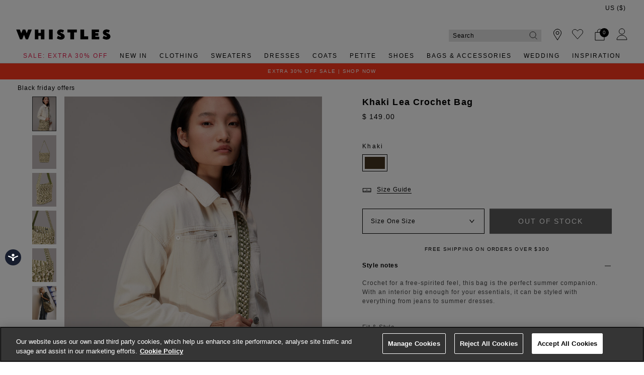

--- FILE ---
content_type: text/html;charset=UTF-8
request_url: https://www.whistles.com/us/product/lea-crochet-bag-34862.html
body_size: 32711
content:
<!DOCTYPE html>
<html lang="en">
<head>
<!--[if gt IE 9]><!-->


<script>
(function() {
  var d = document;
  var c = d.createElement('script');
  if (!('noModule' in c) && 'onbeforeload' in c) {
    var s = false;
    d.addEventListener('beforeload', function(e) {
      if (e.target === c) {
        s = true;
      } else if (!e.target.hasAttribute('nomodule') || !s) {
        return;
      }
      e.preventDefault();
    }, true);

    c.type = 'module';
    c.src = '.';
    d.head.appendChild(c);
    c.remove();
  }
}());
</script>


<script>window.beesfra={"app":{"basePath":"/on/demandware.static/Sites-WH-US-Site/-/en_US/v1768626724229/","additionalScripts":["productDetail"],"projectScripts":[]},"config":{"disableIncompleteFormsSubmit":false,"customMapStyle":"[ \n   { \n      \"stylers\":[ \n         { \n            \"saturation\":-100\n         }\n      ]\n   }\n]","sizeConversionZeroPad":false},"resources":{"storeLocator":{"errorLocationDisabled":"This site wants to use your device's location"}}};</script>

<script type="module" src="/on/demandware.static/Sites-WH-US-Site/-/en_US/v1768626724229/js/main.js"></script>
<script nomodule defer src="/on/demandware.static/Sites-WH-US-Site/-/en_US/v1768626724229/js/legacy/main.js"></script>


  



  



<!--<![endif]-->


































<link rel="canonical" href="https://www.whistles.com/us/product/lea-crochet-bag-34862.html" />

    
        <link rel="alternate" href="https://www.whistles.com/product/lea-crochet-bag-34862.html" hreflang="en-gb" />
    
        <link rel="alternate" href="https://www.whistles.com/row/product/lea-crochet-bag-34862.html" hreflang="x-default" />
    
        <link rel="alternate" href="https://www.whistles.com/row/product/lea-crochet-bag-34862.html" hreflang="en" />
    
        <link rel="alternate" href="https://www.whistles.com/au/product/lea-crochet-bag-34862.html" hreflang="en-au" />
    
        <link rel="alternate" href="https://www.whistles.com/us/product/lea-crochet-bag-34862.html" hreflang="en-us" />
    


<meta property="og:url" content="https://www.whistles.com/us/product/lea-crochet-bag-34862.html" />

  <meta http-equiv="content-language" content="en-US" />


<meta charset=UTF-8>

<meta http-equiv="x-ua-compatible" content="ie=edge">

<meta name="viewport" content="width=device-width, initial-scale=1, maximum-scale=1, user-scalable=0"/>


  


<title>Khaki Lea Crochet Bag | WHISTLES | Whistles US | </title>

<link rel="apple-touch-icon" sizes="180x180" href="/on/demandware.static/Sites-WH-US-Site/-/default/dw1ead8bf6/images/favicons/apple-touch-icon.png">
<link rel="icon" type="image/png" sizes="32x32" href="/on/demandware.static/Sites-WH-US-Site/-/default/dw83ceee58/images/favicons/favicon-32x32.png">
<link rel="icon" type="image/png" sizes="16x16" href="/on/demandware.static/Sites-WH-US-Site/-/default/dw40acfcc2/images/favicons/favicon-16x16.png">
<link rel="manifest" href="/on/demandware.static/Sites-WH-US-Site/-/default/dw9287bac5/images/favicons/site.webmanifest">
<meta name="msapplication-TileColor" content="#da532c">
<meta name="theme-color" content="#ffffff">









  
    <link rel="dns-prefetch" href="https://chat.system.gnatta.com">
    <link rel="preconnect" href="https://chat.system.gnatta.com">
  
    <link rel="dns-prefetch" href="https://static.hotjar.com">
    <link rel="preconnect" href="https://static.hotjar.com">
  
    <link rel="dns-prefetch" href="https://rum-static.pingdom.net">
    <link rel="preconnect" href="https://rum-static.pingdom.net">
  
    <link rel="dns-prefetch" href="https://www.facebook.com">
    <link rel="preconnect" href="https://www.facebook.com">
  
    <link rel="dns-prefetch" href="https://rum-collector-2.pingdom.net">
    <link rel="preconnect" href="https://rum-collector-2.pingdom.net">
  
    <link rel="dns-prefetch" href="https://connect.facebook.net">
    <link rel="preconnect" href="https://connect.facebook.net">
  
    <link rel="dns-prefetch" href="https://ariane.abtasty.com">
    <link rel="preconnect" href="https://ariane.abtasty.com">
  
    <link rel="dns-prefetch" href="https://vars.hotjar.com">
    <link rel="preconnect" href="https://vars.hotjar.com">
  
    <link rel="dns-prefetch" href="https://editor-assets.abtasty.com">
    <link rel="preconnect" href="https://editor-assets.abtasty.com">
  
    <link rel="dns-prefetch" href="https://try.abtasty.com">
    <link rel="preconnect" href="https://try.abtasty.com">
  
    <link rel="dns-prefetch" href="https://vc.hotjar.io">
    <link rel="preconnect" href="https://vc.hotjar.io">
  
    <link rel="dns-prefetch" href="https://bat.bing.com">
    <link rel="preconnect" href="https://bat.bing.com">
  
    <link rel="dns-prefetch" href="https://script.hotjar.com">
    <link rel="preconnect" href="https://script.hotjar.com">
  
    <link rel="dns-prefetch" href="https://e.cquotient.com">
    <link rel="preconnect" href="https://e.cquotient.com">
  
    <link rel="dns-prefetch" href="https://p.cquotient.com">
    <link rel="preconnect" href="https://p.cquotient.com">
  
    <link rel="dns-prefetch" href="https://www.google-analytics.com">
    <link rel="preconnect" href="https://www.google-analytics.com">
  
    <link rel="dns-prefetch" href="https://api.cquotient.com">
    <link rel="preconnect" href="https://api.cquotient.com">
  
    <link rel="dns-prefetch" href="https://media.whistles.com">
    <link rel="preconnect" href="https://media.whistles.com">
  



  <script type="text/javascript" src="https://try.abtasty.com/7779712f50420e8f15d203d9d1918c20.js" async></script>






















<link rel="preload" href="/on/demandware.static/Sites-WH-US-Site/-/en_US/v1768626724229/css/style.css" as="style"/>



<meta name="description" content="Buy Khaki Lea Crochet Bag | WHISTLES whistles.com. Crochet for a free-spirited feel, this bag is the perfect summer companion. Whistles"/>








  <link rel="preload" as="image" href="https://www.whistles.com/dw/image/v2/BDCH_PRD/on/demandware.static/-/Sites-whistles-master-catalog/default/dw22ebc8a1/images/01503486228/whistles-lea-crochet-bag-khaki-01.jpg?sw=1000&amp;sh=1400&amp;strip=false">


<link rel="stylesheet" href="/on/demandware.static/Sites-WH-US-Site/-/en_US/v1768626724229/css/style.css" fetchpriority="high"/>



  







  




  
  







  <script type="text/javascript">
    var dataLayer = dataLayer || [];
    dataLayer.push({"visitorIP":"3.145.155.9","country":"US","currency":"USD","pageType":"pdp","subtype":[],"user":{"userId":"bccT9dN8LDdytlZyRwD9aTqcr1","status":"Logged Out","customerStatus":"new","registrationDate":null,"lastSignIn":null,"firstPurchaseDate":null,"lastPurchaseDate":null,"revenueToDate":null,"firstName":null,"lastName":null,"dayOfBirth":null,"monthOfBirth":null,"yearOfBirth":null,"title":null,"email":null,"ometriaUserId":null,"newsletterEmail":null}});
    
  </script>



  <script type="text/javascript">
    window.googleAnalytics = {
      DATA_LAYER_NAME : 'dataLayer',
      CONTAINER_ID: 'GTM-566NF6K',
      ANALYTICS_EVENTS_KEY : 'analyticsEvents',
      TRACK_CHECKOUT_STEP_URL : 'https://www.whistles.com/on/demandware.store/Sites-WH-US-Site/en_US/Checkout-TrackStep'
    };

    var dataLayer = dataLayer || [];

    
    
      dataLayer = dataLayer.concat(
        [{"event":"eec.view_item","ecommerce":{"currency":"USD","items":[{"affiliation":"WH-US","discount":0,"item_brand":"Whistles","item_category":"Home/Black Friday Offers","item_category2":"Accessories","item_category3":"Shoulder Bags","item_category4":"Full price","item_category5":"CASUAL","categories":["Home > Black Friday Offers","Home > UAT Test Products","Home > Promotions"],"group_id":"lea-crochet-bag-49642","product_id":"lea-crochet-bag-34862","item_id":"181762","item_name":"Khaki Lea Crochet Bag","item_variant":"one size","price":"149","quantity":"1","imgUrl":"https://www.whistles.com/dw/image/v2/BDCH_PRD/on/demandware.static/-/Sites-whistles-master-catalog/default/dw22ebc8a1/images/01503486228/whistles-lea-crochet-bag-khaki-01.jpg?sw=1000&sh=1400&strip=false","inStock":true}]},"detail":{"products":[{"id":"181762","group_id":"lea-crochet-bag-49642","name":"Khaki Lea Crochet Bag","price":"149","originalPrice":"149","productPriceType":"Full price","url":"https://www.whistles.com/us/product/181762.html","stock":1,"mVar":null,"sVar":0,"categories":["Home > Black Friday Offers","Home > UAT Test Products","Home > Promotions"],"categoryURL":"https://www.whistles.com/us/black-friday-offers/","images":["https://www.whistles.com/dw/image/v2/BDCH_PRD/on/demandware.static/-/Sites-whistles-master-catalog/default/dw22ebc8a1/images/01503486228/whistles-lea-crochet-bag-khaki-01.jpg?sw=1000&sh=1400&strip=false","https://www.whistles.com/dw/image/v2/BDCH_PRD/on/demandware.static/-/Sites-whistles-master-catalog/default/dw913a58fe/images/01503486228/whistles-lea-crochet-bag-khaki-02.jpg?sw=1000&sh=1400&strip=false","https://www.whistles.com/dw/image/v2/BDCH_PRD/on/demandware.static/-/Sites-whistles-master-catalog/default/dw868a5cc9/images/01503486228/whistles-lea-crochet-bag-khaki-03.jpg?sw=1000&sh=1400&strip=false","https://www.whistles.com/dw/image/v2/BDCH_PRD/on/demandware.static/-/Sites-whistles-master-catalog/default/dwa4af69f6/images/01503486228/whistles-lea-crochet-bag-khaki-04.jpg?sw=1000&sh=1400&strip=false","https://www.whistles.com/dw/image/v2/BDCH_PRD/on/demandware.static/-/Sites-whistles-master-catalog/default/dwa67e6b76/images/01503486228/whistles-lea-crochet-bag-khaki-05.jpg?sw=1000&sh=1400&strip=false","https://www.whistles.com/dw/image/v2/BDCH_PRD/on/demandware.static/-/Sites-whistles-master-catalog/default/dw26f668e6/images/01503486228/whistles-lea-crochet-bag-khaki-06.jpg?sw=1000&sh=1400&strip=false"],"category":"Home/Black Friday Offers","brand":"Whistles","category0":"Accessories","category1":"Shoulder Bags","endUse":"CASUAL","quantity":"1","variant":"one size","dimension10":"Khaki","dimension11":"0","dimension12":0,"description":"&lt;p&gt;Crochet for a free-spirited feel, this bag is the perfect summer companion. With an interior big enough for your essentials, it can be styled with everything from jeans to summer dresses.&lt;p&gt; \\\\n&lt;br&gt;Fit &amp; Style&lt;br&gt; \\\\n&amp;middot;Shoulder strap&lt;br&gt; \\\\n&amp;middot;Crochet finish&lt;br&gt; \\\\n&lt;p&gt;&lt;img \\\\n         src=&quot;https://staging-eu02-tfg.demandware.net/on/demandware.static/-/Library-Sites-WHSharedLibrary/default/v3b4e6f8ecb5dbb16b91c499365f5f27235bc009d/images/content-hub/BCI_logo.png&quot; \\\\n         class=&quot;img-fluid&quot; \\\\n         alt=&quot;Clothing&quot; \\\\n       /&gt; \\\\n&lt;br&gt; \\\\n&lt;br&gt; \\\\n  \\\\n&lt;p&gt;&lt;b&gt;By choosing our cotton products, you’re supporting our investment in Better Cotton’s mission. This product is sourced via a system of mass balance and therefore may not contain Better Cotton. &lt;a href=&quot;https://www.whistles.com/us/sustainable-cotton.html&quot;&gt;Learn more here.&lt;/b&gt;&lt;/a&gt;&lt;/p&gt; \\\\n&lt;br&gt;","product_id":"lea-crochet-bag-34862"}]}}]
      );

      
    

  <!-- Google Tag Manager -->
    (function(w,d,s,l,i){w[l]=w[l]||[];w[l].push({'gtm.start':
    new Date().getTime(),event:'gtm.js'});var f=d.getElementsByTagName(s)[0],
    j=d.createElement(s),dl=l!='dataLayer'?'&l='+l:'';j.async=true;j.src=
    'https://www.googletagmanager.com/gtm.js?id='+i+dl;f.parentNode.insertBefore(j,f);
    })(window,document,'script','dataLayer','GTM-566NF6K');
  </script>
  <!-- End Google Tag Manager -->






  <meta name="google-site-verification" content="z3leHts53JBGQio5Whlg4SfOb0eUcud31PKywPcIT1o" />



<meta property="og:site_name" content="Whistles" />
<meta property="og:title" content="Khaki Lea Crochet Bag | WHISTLES | Whistles US | " />

  <meta property="og:description" content="Buy Khaki Lea Crochet Bag | WHISTLES whistles.com. Crochet for a free-spirited feel, this bag is the perfect summer companion." />


  <meta property="og:type" content="product" />
  
    
      <meta property="og:image" content="https://www.whistles.com/dw/image/v2/BDCH_PRD/on/demandware.static/-/Sites-whistles-master-catalog/default/dw22ebc8a1/images/01503486228/whistles-lea-crochet-bag-khaki-01.jpg?sw=1000&amp;sh=1400&amp;strip=false" />
    
    
      
        <meta property="og:product:price:amount" content="149.00" />
        <meta property="og:product:price:currency" content="USD" />
      
    
  




<meta name="twitter:card" content="summary_large_image" />
<meta name="twitter:site" content="@thisisWhistles" />
<meta name="twitter:title" content="Khaki Lea Crochet Bag | WHISTLES | Whistles US | " />

  <meta name="twitter:description" content="Buy Khaki Lea Crochet Bag | WHISTLES whistles.com. Crochet for a free-spirited feel, this bag is the perfect summer companion." />


  
    <meta name="twitter:image" content="https://www.whistles.com/dw/image/v2/BDCH_PRD/on/demandware.static/-/Sites-whistles-master-catalog/default/dw22ebc8a1/images/01503486228/whistles-lea-crochet-bag-khaki-01.jpg?sw=1000&amp;sh=1400&amp;strip=false" />
  






<script src="https://cdnjs.cloudflare.com/ajax/libs/jquery/3.4.1/jquery.min.js" async></script>





  <link rel="stylesheet" href="/on/demandware.static/-/Sites/en_US/v1768626724229/whistlesv32-us.css" fetchpriority="low" as="style"/>













<script type="text/javascript">//<!--
/* <![CDATA[ (head-active_data.js) */
var dw = (window.dw || {});
dw.ac = {
    _analytics: null,
    _events: [],
    _category: "",
    _searchData: "",
    _anact: "",
    _anact_nohit_tag: "",
    _analytics_enabled: "true",
    _timeZone: "Europe/London",
    _capture: function(configs) {
        if (Object.prototype.toString.call(configs) === "[object Array]") {
            configs.forEach(captureObject);
            return;
        }
        dw.ac._events.push(configs);
    },
	capture: function() { 
		dw.ac._capture(arguments);
		// send to CQ as well:
		if (window.CQuotient) {
			window.CQuotient.trackEventsFromAC(arguments);
		}
	},
    EV_PRD_SEARCHHIT: "searchhit",
    EV_PRD_DETAIL: "detail",
    EV_PRD_RECOMMENDATION: "recommendation",
    EV_PRD_SETPRODUCT: "setproduct",
    applyContext: function(context) {
        if (typeof context === "object" && context.hasOwnProperty("category")) {
        	dw.ac._category = context.category;
        }
        if (typeof context === "object" && context.hasOwnProperty("searchData")) {
        	dw.ac._searchData = context.searchData;
        }
    },
    setDWAnalytics: function(analytics) {
        dw.ac._analytics = analytics;
    },
    eventsIsEmpty: function() {
        return 0 == dw.ac._events.length;
    }
};
/* ]]> */
// -->
</script>
<script type="text/javascript">//<!--
/* <![CDATA[ (head-cquotient.js) */
var CQuotient = window.CQuotient = {};
CQuotient.clientId = 'bdch-WH-US';
CQuotient.realm = 'BDCH';
CQuotient.siteId = 'WH-US';
CQuotient.instanceType = 'prd';
CQuotient.locale = 'en_US';
CQuotient.fbPixelId = '__UNKNOWN__';
CQuotient.activities = [];
CQuotient.cqcid='';
CQuotient.cquid='';
CQuotient.cqeid='';
CQuotient.cqlid='';
CQuotient.apiHost='api.cquotient.com';
/* Turn this on to test against Staging Einstein */
/* CQuotient.useTest= true; */
CQuotient.useTest = ('true' === 'false');
CQuotient.initFromCookies = function () {
	var ca = document.cookie.split(';');
	for(var i=0;i < ca.length;i++) {
	  var c = ca[i];
	  while (c.charAt(0)==' ') c = c.substring(1,c.length);
	  if (c.indexOf('cqcid=') == 0) {
		CQuotient.cqcid=c.substring('cqcid='.length,c.length);
	  } else if (c.indexOf('cquid=') == 0) {
		  var value = c.substring('cquid='.length,c.length);
		  if (value) {
		  	var split_value = value.split("|", 3);
		  	if (split_value.length > 0) {
			  CQuotient.cquid=split_value[0];
		  	}
		  	if (split_value.length > 1) {
			  CQuotient.cqeid=split_value[1];
		  	}
		  	if (split_value.length > 2) {
			  CQuotient.cqlid=split_value[2];
		  	}
		  }
	  }
	}
}
CQuotient.getCQCookieId = function () {
	if(window.CQuotient.cqcid == '')
		window.CQuotient.initFromCookies();
	return window.CQuotient.cqcid;
};
CQuotient.getCQUserId = function () {
	if(window.CQuotient.cquid == '')
		window.CQuotient.initFromCookies();
	return window.CQuotient.cquid;
};
CQuotient.getCQHashedEmail = function () {
	if(window.CQuotient.cqeid == '')
		window.CQuotient.initFromCookies();
	return window.CQuotient.cqeid;
};
CQuotient.getCQHashedLogin = function () {
	if(window.CQuotient.cqlid == '')
		window.CQuotient.initFromCookies();
	return window.CQuotient.cqlid;
};
CQuotient.trackEventsFromAC = function (/* Object or Array */ events) {
try {
	if (Object.prototype.toString.call(events) === "[object Array]") {
		events.forEach(_trackASingleCQEvent);
	} else {
		CQuotient._trackASingleCQEvent(events);
	}
} catch(err) {}
};
CQuotient._trackASingleCQEvent = function ( /* Object */ event) {
	if (event && event.id) {
		if (event.type === dw.ac.EV_PRD_DETAIL) {
			CQuotient.trackViewProduct( {id:'', alt_id: event.id, type: 'raw_sku'} );
		} // not handling the other dw.ac.* events currently
	}
};
CQuotient.trackViewProduct = function(/* Object */ cqParamData){
	var cq_params = {};
	cq_params.cookieId = CQuotient.getCQCookieId();
	cq_params.userId = CQuotient.getCQUserId();
	cq_params.emailId = CQuotient.getCQHashedEmail();
	cq_params.loginId = CQuotient.getCQHashedLogin();
	cq_params.product = cqParamData.product;
	cq_params.realm = cqParamData.realm;
	cq_params.siteId = cqParamData.siteId;
	cq_params.instanceType = cqParamData.instanceType;
	cq_params.locale = CQuotient.locale;
	
	if(CQuotient.sendActivity) {
		CQuotient.sendActivity(CQuotient.clientId, 'viewProduct', cq_params);
	} else {
		CQuotient.activities.push({activityType: 'viewProduct', parameters: cq_params});
	}
};
/* ]]> */
// -->
</script>


</head>


<body class="rd_PDP new-pdp">
<div class="page" data-action="Product-Show" data-querystring="pid=lea-crochet-bag-34862" data-currency="GBP">



<link rel="stylesheet" href="/on/demandware.static/Sites-WH-US-Site/-/en_US/v1768626724229/css/globale/styles.css" />
<script type="text/javascript" id="globale-script-loader-data" src="/on/demandware.static/Sites-WH-US-Site/-/en_US/v1768626724229/js/geScriptLoader.js">
{
  "action": "Globale-ScriptLoaderData",
  "queryString": "",
  "locale": "en_US",
  "clientJsUrl": "https://web.global-e.com/merchant/clientsdk/1424",
  "apiVersion": "2.1.4",
  "clientJsMerchantId": 1424,
  "clientSettings": "{\"AllowClientTracking\":{\"Value\":\"true\"},\"CDNEnabled\":{\"Value\":\"true\"},\"CheckoutContainerSuffix\":{\"Value\":\"Global-e_International_Checkout\"},\"FT_IsAnalyticsSDKEnabled\":{\"Value\":\"true\"},\"FullClientTracking\":{\"Value\":\"true\"},\"IsMonitoringMerchant\":{\"Value\":\"true\"},\"IsV2Checkout\":{\"Value\":\"true\"},\"SetGEInCheckoutContainer\":{\"Value\":\"true\"},\"ShowFreeShippingBanner\":{\"Value\":\"true\"},\"TabletAsMobile\":{\"Value\":\"false\"},\"AdScaleClientSDKURL\":{\"Value\":\"https://web.global-e.com/merchant/GetAdScaleClientScript?merchantId=1424\"},\"AmazonUICulture\":{\"Value\":\"en-GB\"},\"AnalyticsSDKCDN\":{\"Value\":\"https://globale-analytics-sdk.global-e.com/PROD/bundle.js\"},\"AnalyticsUrl\":{\"Value\":\"https://services.global-e.com/\"},\"BfGoogleAdsEnabled\":{\"Value\":\"false\"},\"BfGoogleAdsLifetimeInDays\":{\"Value\":\"30\"},\"CashbackServiceDomainUrl\":{\"Value\":\"https://finance-cashback.global-e.com\"},\"CDNUrl\":{\"Value\":\"https://webservices.global-e.com/\"},\"ChargeMerchantForPrepaidRMAOfReplacement\":{\"Value\":\"false\"},\"CheckoutCDNURL\":{\"Value\":\"https://webservices.global-e.com/\"},\"EnableReplaceUnsupportedCharactersInCheckout\":{\"Value\":\"false\"},\"Environment\":{\"Value\":\"PRODUCTION\"},\"FinanceServiceBaseUrl\":{\"Value\":\"https://finance-calculations.global-e.com\"},\"FT_AnalyticsSdkEnsureClientIdSynchronized\":{\"Value\":\"true\"},\"FT_BrowsingStartCircuitBreaker\":{\"Value\":\"true\"},\"FT_BrowsingStartEventInsteadOfPageViewed\":{\"Value\":\"true\"},\"FT_IsLegacyAnalyticsSDKEnabled\":{\"Value\":\"true\"},\"FT_IsShippingCountrySwitcherPopupAnalyticsEnabled\":{\"Value\":\"false\"},\"FT_IsWelcomePopupAnalyticsEnabled\":{\"Value\":\"false\"},\"FT_PostponePageViewToPageLoadComplete\":{\"Value\":\"true\"},\"FT_UseGlobalEEngineConfig\":{\"Value\":\"true\"},\"FT_UtmRaceConditionEnabled\":{\"Value\":\"true\"},\"GTM_ID\":{\"Value\":\"GTM-PWW94X2\"},\"InternalTrackingEnabled\":{\"Value\":\"false\"},\"InvoiceEditorURL\":{\"Value\":\"documents/invoice_editor\"},\"PixelAddress\":{\"Value\":\"https://utils.global-e.com\"},\"RangeOfAdditionalPaymentFieldsToDisplayIDs\":{\"Value\":\"[1,2,3,4,5,6,7,8,9,10,11,12,13,14,15,16,17,18,19,20]\"},\"ReconciliationServiceBaseUrl\":{\"Value\":\"https://finance-reconciliation-engine.global-e.com\"},\"RefundRMAReplacementShippingTypes\":{\"Value\":\"[2,3,4]\"},\"RefundRMAReplacementStatuses\":{\"Value\":\"[9,11,12]\"},\"TrackingV2\":{\"Value\":\"true\"},\"UseShopifyCheckoutForPickUpDeliveryMethod\":{\"Value\":\"false\"},\"MerchantIdHashed\":{\"Value\":\"mZqv\"}}",
  "clientJsDomain": "https://web.global-e.com",
  "cookieDomain": "www.whistles.com",
  "globaleOperatedCountry": true,
  "performFrontendSiteUrlRedirect": true,
  "getSiteRedirectUrl": "https://www.whistles.com/on/demandware.store/Sites-WH-US-Site/en_US/Globale-GetSiteRedirectUrl",
  "globaleConvertPriceUrl": "https://www.whistles.com/on/demandware.store/Sites-WH-US-Site/en_US/Globale-ConvertPrice",
  "geoLocationCountryCode": {
    "countryCode": "US",
    "isCountryExists": true
  },
  "siteId": "WH-US",
  "country": "US",
  "currency": "USD",
  "culture": "en-US",
  "allowedSite": true,
  "languageSwitcher": {
    "enabled": false
  },
  "allowedCurrencies": {
    "default": [
      "GBP",
      "EUR",
      "USD"
    ],
    "NZ": [
      "GBP",
      "EUR",
      "USD",
      "AUD"
    ]
  }
}
</script>





  <script type="application/ld+json">{
  
    "@context":"http://schema.org/",
    "@type":"Product",
    "name":"Khaki Lea Crochet Bag",
    "image":[
      "https://www.whistles.com/dw/image/v2/BDCH_PRD/on/demandware.static/-/Sites-whistles-master-catalog/default/dw22ebc8a1/images/01503486228/whistles-lea-crochet-bag-khaki-01.jpg?sw=1000&amp;sh=1400&amp;strip=false",
      "https://www.whistles.com/dw/image/v2/BDCH_PRD/on/demandware.static/-/Sites-whistles-master-catalog/default/dw913a58fe/images/01503486228/whistles-lea-crochet-bag-khaki-02.jpg?sw=1000&amp;sh=1400&amp;strip=false",
      "https://www.whistles.com/dw/image/v2/BDCH_PRD/on/demandware.static/-/Sites-whistles-master-catalog/default/dw868a5cc9/images/01503486228/whistles-lea-crochet-bag-khaki-03.jpg?sw=1000&amp;sh=1400&amp;strip=false",
      "https://www.whistles.com/dw/image/v2/BDCH_PRD/on/demandware.static/-/Sites-whistles-master-catalog/default/dwa4af69f6/images/01503486228/whistles-lea-crochet-bag-khaki-04.jpg?sw=1000&amp;sh=1400&amp;strip=false",
      "https://www.whistles.com/dw/image/v2/BDCH_PRD/on/demandware.static/-/Sites-whistles-master-catalog/default/dwa67e6b76/images/01503486228/whistles-lea-crochet-bag-khaki-05.jpg?sw=1000&amp;sh=1400&amp;strip=false",
      "https://www.whistles.com/dw/image/v2/BDCH_PRD/on/demandware.static/-/Sites-whistles-master-catalog/default/dw26f668e6/images/01503486228/whistles-lea-crochet-bag-khaki-06.jpg?sw=1000&amp;sh=1400&amp;strip=false"
      ],
    "description":"&lt;p&gt;Crochet for a free-spirited feel, this bag is the perfect summer companion. With an interior big enough for your essentials, it can be styled with everything from jeans to summer dresses.&lt;p&gt;
&lt;br&gt;Fit &amp; Style&lt;br&gt;
&amp;middot;Shoulder strap&lt;br&gt;
&amp;middot;Crochet finish&lt;br&gt;
&lt;p&gt;&lt;img
         src=&quot;https://staging-eu02-tfg.demandware.net/on/demandware.static/-/Library-Sites-WHSharedLibrary/default/v3b4e6f8ecb5dbb16b91c499365f5f27235bc009d/images/content-hub/BCI_logo.png&quot;
         class=&quot;img-fluid&quot;
         alt=&quot;Clothing&quot;
       /&gt;
&lt;br&gt;
&lt;br&gt;
 
&lt;p&gt;&lt;b&gt;By choosing our cotton products, you&rsquo;re supporting our investment in Better Cotton&rsquo;s mission. This product is sourced via a system of mass balance and therefore may not contain Better Cotton. &lt;a href=&quot;https://www.whistles.com/us/sustainable-cotton.html&quot;&gt;Learn more here.&lt;/b&gt;&lt;/a&gt;&lt;/p&gt;
&lt;br&gt;",
    
    "offers":{
      "@type":"Offer",
      
        
          "priceCurrency":"USD",
        
      
      
        
          "price": "149.00",
        
      
      "itemCondition":"http://schema.org/NewCondition",
      "availability":"http://schema.org/InStock",
      
        "url": "https://www.whistles.com/us/product/181762.html",
      
      "seller":{
        "@type":"Organization",
        "name":"Whistles",
        
          "url": "https://www.whistles.com/us/product/181762.html",
        
        
          "identifier": "181762"
        
      }
    },
    
      "sku": "lea-crochet-bag-49642",
      "mpn": "lea-crochet-bag-49642",
    
    
      "material": "100% Cotton",
    
    
      "color": "Khaki",
    
    
      "productID": "181762"
    
  
}
</script>



































  






  




  <!-- Google Tag Manager (noscript) -->
  <noscript>
    <iframe src="https://www.googletagmanager.com/ns.html?id=GTM-566NF6K" height="0" width="0" style="display:none;visibility:hidden"></iframe>
  </noscript>
  <!-- End Google Tag Manager (noscript) -->















<div class="header-banner slide-up new-promo-banner new-global-banner">
  <div class="container-fluid">
    <div class="row">
      <div class="col-12 col-md-8 col-lg-10 offset-md-2 offset-lg-1 banner-container">
        <div class="content mx-3">
          
          
            <div class="header-banner-promo rd-promo-banner-text">
              
	 


	
  <div class="carousel slide" data-ride="carousel">
    <div class="carousel-inner">
      
        
          <div class="carousel-item active">
            <style>
    /*scrolls smoothly on scroll*/
    html {
        scroll-behavior: smooth;
    }

    .new-pdp .header-banner.new-promo-banner .header-banner-promo {
        display: block;
    }

    .new-pdp .header-banner.new-promo-banner .header-banner-promo a {
        color: #fff;
    }

    .header-banner-bottom {
        background-color: #FF391E;
    }

    .header-banner-bottom a {
        color: #fff;
    }

    /* navyblue banner style only for pdp (desktop)*/
    .new-pdp .header-banner-bottom-new.header-banner-promo {
        background-color: #FF391E;
    }

    .new-pdp .header-banner-bottom-new.header-banner-promo a {
        color: #fff;
    }

    /* navyblue banner style only for pdp (desktop)*/

    @media (max-width: 991.98px) {
        .new-pdp .header-banner.new-promo-banner .header-banner-promo a {
            color: #fff;
        }

        /* navyblue banner style only for pdp (mobile)*/
        .new-pdp .header-banner.new-promo-banner {
            background-color: #FF391E;
        }

        .new-pdp .header-banner.new-promo-banner .header-banner-promo {
            background-color: #FF391E;
        }

        /* navyblue banner style only for pdp (mobile)*/
    }

    @media (min-width: 992px) {
        .header-banner.slide-up:not(.header-banner-bottom) {
            background: transparent;
        }

        .new-pdp .header-banner.new-promo-banner {
            visibility: hidden;
        }

        .new-pdp .header-banner.new-promo-banner .country-selector__current {
            visibility: visible;
        }
    }

    #FreeShippingBanner {
        display: none;
        height: 0;
    }
</style>
<a href="https://www.whistles.com/us/sale/">Extra 30% Off Sale | Shop Now</a>
          </div>
        
      
        
          <div class="carousel-item ">
            <a href="https://www.whistles.com/us/here-to-help/return-policy.html">Quick & Easy Returns</a>
          </div>
        
      
    </div>
  </div>

 
	
            </div>
          
          <div class="header-banner-global rd-global-banner-text">
            
	 

	
          </div>
        </div>
      </div>
        
        
          <div class="col-1 pl-0 text-right align-self-center globale-selector container">
            

































    <div class="country-selector globale-selector" data-size-conversions="{&quot;prefix&quot;:&quot;US&quot;,&quot;sizes&quot;:{&quot;default&quot;:[4,6,8,10,12,14,16,18,20,22],&quot;current&quot;:[0,2,4,6,8,10,12,14,16,18]}}"
    data-shoe-size-conversions="{&quot;prefix&quot;:null,&quot;sizes&quot;:{&quot;default&quot;:null,&quot;current&quot;:null}}">
        


<div class="country-selector__current">
<span class="country-selector__current country-selector__current__selection d-inline-block">
US
&#40;$&#41;
</span>
</div>


    </div>


          </div>
        
    </div>
  </div>
</div>

<header
  class="compact-header header-z-index header-sticky
    
    "
  
>
  <nav>
    <div class="header container">
      <div class="header-items row justify-content-between">
        <div class="header-item__menu d-flex">
          <div class="header-element header-element__menu menu d-flex align-items-center d-lg-none nav-menu__link" data-toggle=".nav-menu" aria-expanded="false">
  
  


<i class="font-icon icon-menu " aria-hidden="true"></i>

  <div class="nav-menu__link__text text-center">Menu</div>
</div>

          <div class="header-element left header-element__search menu nav-menu__link d-lg-none d-none"
    data-toggle="search-mobile" role="button" aria-expanded="false">
    <img src="/on/demandware.static/Sites-WH-US-Site/-/default/dw38917709/images/search.svg" alt="Search" loading="eager" fetchpriority="high"/>
</div>

          <div class="header-search d-lg-none"></div>
          <div class="header-element stores left">
            <a href="https://www.whistles.com/us/stores">
    
        <img src="/on/demandware.static/Sites-WH-US-Site/-/default/dw1c94fbcc/images/store.svg" alt="Whistles" loading="eager"/>
    
</a>
          </div>
          <div class="header-element logo left d-none d-md-block">
            
  <a class="navbar-header brand pl-2 pl-md-0" href="/us/" title="Whistles Home">
    <img class="header-image" src="/on/demandware.static/Sites-WH-US-Site/-/default/dw8a352bc2/images/logo.svg" alt="Whistles" loading="eager"/>
  </a>


          </div>
          <div class="header-element__user left user mr-20 d-none">
            
































  
    <a href="https://www.whistles.com/us/login">
      <div class="header-element__icon">
          <img src="/on/demandware.static/Sites-WH-US-Site/-/default/dw284fba97/images/account.svg" alt="Whistles" loading="eager"/>
      </div>
      <span class="header-element__text user-message">
        Sign In
      </span>
    </a>
  

          </div>
        </div>
        <div class="header-element logo center d-block d-sm-none">
          
  <a class="navbar-header brand pl-2 pl-md-0" href="/us/" title="Whistles Home">
    <img class="header-image" src="/on/demandware.static/Sites-WH-US-Site/-/default/dw8a352bc2/images/logo.svg" alt="Whistles" loading="eager"/>
  </a>


        </div>
        <div class="header-item__search center">
          

<div class="site-search px-md-0">
  <form role="search" action="/us/search" method="get" name="simpleSearch" novalidate>
    
    <input class="form-control search-field"
      type="search"
      name="q"
      value=""
      placeholder="Search"
      autocomplete="off"
      aria-label="Search" />
    
      <div class="suggestions-wrapper" data-url="/on/demandware.store/Sites-WH-US-Site/en_US/SearchServices-GetSuggestions?q="></div>
      <div class="trending-suggestions">
        






























<div class="suggestions text-left row text-capitalize">
  <div class="close-button-wrapper close-search-wrapper close-search pull-right d-md-none">
    <button type="button" class="close close-button close-search" aria-label="Close">
      
  


<i class="font-icon icon-cross " aria-hidden="true"></i>

    </button>
  </div>

  <span class="arrow-up position-absolute bg-white"></span>

  <div class="suggestions-outer-container container-fluid px-0 px-md-2">
    
      <div class="row suggestions-title-row">
        <h2 class="suggestions-title">
          <span>Trending Now:</span>
        </h2>
      </div>
    

    <div class="row suggestions-container mb-md-4">
      
      <div class="suggestions__products">
        
          

	
<!-- =============== This snippet of JavaScript handles fetching the dynamic recommendations from the remote recommendations server
and then makes a call to render the configured template with the returned recommended products: ================= -->

<script>
(function(){
// window.CQuotient is provided on the page by the Analytics code:
var cq = window.CQuotient;
var dc = window.DataCloud;
var isCQ = false;
var isDC = false;
if (cq && ('function' == typeof cq.getCQUserId)
&& ('function' == typeof cq.getCQCookieId)
&& ('function' == typeof cq.getCQHashedEmail)
&& ('function' == typeof cq.getCQHashedLogin)) {
isCQ = true;
}
if (dc && ('function' == typeof dc.getDCUserId)) {
isDC = true;
}
if (isCQ || isDC) {
var recommender = '[[&quot;viewed-recently&quot;]]';
var slotRecommendationType = decodeHtml('RECOMMENDATION');
// removing any leading/trailing square brackets and escaped quotes:
recommender = recommender.replace(/\[|\]|&quot;/g, '');
var separator = '|||';
var slotConfigurationUUID = 'ef20cf3534b1013b0ccf450971';
var contextAUID = decodeHtml('');
var contextSecondaryAUID = decodeHtml('');
var contextAltAUID = decodeHtml('');
var contextType = decodeHtml('');
var anchorsArray = [];
var contextAUIDs = contextAUID.split(separator);
var contextSecondaryAUIDs = contextSecondaryAUID.split(separator);
var contextAltAUIDs = contextAltAUID.split(separator);
var contextTypes = contextType.split(separator);
var slotName = decodeHtml('trending-products');
var slotConfigId = decodeHtml('&#39;trending-products');
var slotConfigTemplate = decodeHtml('slots/recommendation/productDetailsProductsList.isml');
if (contextAUIDs.length == contextSecondaryAUIDs.length) {
for (i = 0; i < contextAUIDs.length; i++) {
anchorsArray.push({
id: contextAUIDs[i],
sku: contextSecondaryAUIDs[i],
type: contextTypes[i],
alt_id: contextAltAUIDs[i]
});
}
} else {
anchorsArray = [{id: contextAUID, sku: contextSecondaryAUID, type: contextType, alt_id: contextAltAUID}];
}
var urlToCall = '/on/demandware.store/Sites-WH-US-Site/en_US/CQRecomm-Start';
var params = null;
if (isCQ) {
params = {
userId: cq.getCQUserId(),
cookieId: cq.getCQCookieId(),
emailId: cq.getCQHashedEmail(),
loginId: cq.getCQHashedLogin(),
anchors: anchorsArray,
slotId: slotName,
slotConfigId: slotConfigId,
slotConfigTemplate: slotConfigTemplate,
ccver: '1.03'
};
}
// console.log("Recommendation Type - " + slotRecommendationType + ", Recommender Selected - " + recommender);
if (isDC && slotRecommendationType == 'DATA_CLOUD_RECOMMENDATION') {
// Set DC variables for API call
dcIndividualId = dc.getDCUserId();
dcUrl = dc.getDCPersonalizationPath();
if (dcIndividualId && dcUrl && dcIndividualId != '' && dcUrl != '') {
// console.log("Fetching CDP Recommendations");
var productRecs = {};
productRecs[recommender] = getCDPRecs(dcUrl, dcIndividualId, recommender);
cb(productRecs);
}
} else if (isCQ && slotRecommendationType != 'DATA_CLOUD_RECOMMENDATION') {
if (cq.getRecs) {
cq.getRecs(cq.clientId, recommender, params, cb);
} else {
cq.widgets = cq.widgets || [];
cq.widgets.push({
recommenderName: recommender,
parameters: params,
callback: cb
});
}
}
};
function decodeHtml(html) {
var txt = document.createElement("textarea");
txt.innerHTML = html;
return txt.value;
}
function cb(parsed) {
var arr = parsed[recommender].recs;
if (arr && 0 < arr.length) {
var filteredProductIds = '';
for (i = 0; i < arr.length; i++) {
filteredProductIds = filteredProductIds + 'pid' + i + '=' + encodeURIComponent(arr[i].id) + '&';
}
filteredProductIds = filteredProductIds.substring(0, filteredProductIds.length - 1);//to remove the trailing '&'
var formData = 'auid=' + encodeURIComponent(contextAUID)
+ '&scid=' + slotConfigurationUUID
+ '&' + filteredProductIds;
var request = new XMLHttpRequest();
request.open('POST', urlToCall, true);
request.setRequestHeader('Content-type', 'application/x-www-form-urlencoded');
request.onreadystatechange = function() {
if (this.readyState === 4) {
// Got the product data from DW, showing the products now by changing the inner HTML of the DIV:
var divId = 'cq_recomm_slot-' + slotConfigurationUUID;
document.getElementById(divId).innerHTML = this.responseText;
//find and evaluate scripts in response:
var scripts = document.getElementById(divId).getElementsByTagName('script');
if (null != scripts) {
for (var i=0;i<scripts.length;i++) {//not combining script snippets on purpose
var srcScript = document.createElement('script');
srcScript.text = scripts[i].innerHTML;
srcScript.asynch = scripts[i].asynch;
srcScript.defer = scripts[i].defer;
srcScript.type = scripts[i].type;
srcScript.charset = scripts[i].charset;
document.head.appendChild( srcScript );
document.head.removeChild( srcScript );
}
}
}
};
request.send(formData);
request = null;
}
};
})();
</script>
<!-- The DIV tag id below is unique on purpose in case there are multiple recommendation slots on the same .isml page: -->
<div id="cq_recomm_slot-ef20cf3534b1013b0ccf450971"></div>
<!-- ====================== snippet ends here ======================== -->
 
	
        
      </div>
    </div>

    <span class="suggestions__footer hidden-sm-down js-load-recent-search" url="/on/demandware.store/Sites-WH-US-Site/en_US/SearchServices-RecentSearches">
    </span>
    <div class="clear-search-footer text-center d-md-none">
      <button type="button" class="close-button close-search" aria-label="Close">
        Clear
  


<i class="font-icon icon-cross " aria-hidden="true"></i>

      </button>
    </div>
  </div>
</div>

      </div>
    
    <input type="hidden" value="en_US" name="lang" />
    <input type="hidden" value="search" name="suggestion" />
    <div class="site-search__controls position-relative">
      <a href="javascript:;" class="clear-search position-absolute text-capitalize">
        clear search
        
  


<i class="font-icon icon-cross clear-search__icon" aria-hidden="true"></i>

      </a>
      <button type="submit" class="btn btn-link search-button py-1 d-inline-block position-absolute search-icon-wrapper" data-button-text="Search">
        
          <img src="/on/demandware.static/Sites-WH-US-Site/-/default/dw38917709/images/search.svg" alt="Search" loading="eager"/>
        
      </button>
    </div>
  </form>
</div>

        </div>
        <div class="right-container">
          <div class="header-items__controls--right right">
            <div class="d-flex inner-container">
  
    <div class="header-element__wishlist wishlist">
      <a class="wishlist-link" href="https://www.whistles.com/us/wishlist">
  
    <span class="header-element__icon">
      
        <img class="wishlist wishlist-empty" src="/on/demandware.static/Sites-WH-US-Site/-/default/dwead078de/images/wishlist.svg" alt="wishlist" loading="eager"/>
        <img class="wishlist wishlist-filled d-none" src="/on/demandware.static/Sites-WH-US-Site/-/default/dwf8c6fb11/images/wishlist_filled.svg" alt="wishlist" loading="eager"/>
      
    </span>
  
  <span class="header-element__text">
    Wishlist
  </span>
  
    <span class="wishlist-quantity">0</span>
  
</a>
<div class="wishlist__indicator wishlist__indicator--added border">
  <span class="wishlist__indicator__arrow-up border d-none d-md-block"></span>
  <div class="wishlist__indicator__content p-2">
    <div class="wishlist__indicator__icon mb-2">
      































  


<i class="font-icon icon-heart2-filled wishlist-icon wishlist-icon--active" aria-hidden="true"></i>


    </div>
    <div class="wishlist__indicator__text">
      Added to Wishlist
    </div>
  </div>
</div>

<div class="wishlist__indicator wishlist__indicator--removed border">
  <span class="wishlist__indicator__arrow-up border d-none d-md-block"></span>
  <div class="wishlist__indicator__content p-2">
    <div class="wishlist__indicator__icon mb-2">
      































  


<i class="font-icon icon-heart2 wishlist-icon wishlist-icon--inactive" aria-hidden="true"></i>


    </div>
    <div class="wishlist__indicator__text">
      Removed from Wishlist
    </div>
  </div>
</div>

    </div>
  
  <div class="header-element__user user right mr-20">
    
































  
    <a href="https://www.whistles.com/us/login">
      <div class="header-element__icon">
          <img src="/on/demandware.static/Sites-WH-US-Site/-/default/dw284fba97/images/account.svg" alt="Whistles" loading="eager"/>
      </div>
      <span class="header-element__text user-message">
        Sign In
      </span>
    </a>
  

  </div>
  <div class="header-element stores right">
    <a href="https://www.whistles.com/us/stores">
    
        <img src="/on/demandware.static/Sites-WH-US-Site/-/default/dw1c94fbcc/images/store.svg" alt="Whistles" loading="eager"/>
    
</a>
  </div>
  <div class="header-element header-element__minicart minicart js-minicart" data-action-url="/on/demandware.store/Sites-WH-US-Site/en_US/Cart-MiniCartShow" url="/on/demandware.store/Sites-WH-US-Site/en_US/Cart-MiniCart">
    































<div class="minicart-total">
  <a class="minicart-link " href="https://www.whistles.com/us/bag" title="View Bag">
    <div class="header-element__icon minicart-icon__container">
      
        <img class="minicart" src="/on/demandware.static/Sites-WH-US-Site/-/default/dwe4c62694/images/minicart.svg" alt="Bag" loading="eager"/>
      
    </div>
    <span class="minicart-label header-element__text">
      Bag
    </span>
    <span class="minicart-round-element">
    <span class="minicart-quantity" data-qt="0.0">0</span>
  </a>
  <span class="minicart-grand-total" data-total="">
    
      
    
  </span>
</div>
<div class="minicart__pane collapse" data-init-flyout-under-header="null" id="miniCart">
  <div class="modal-background show" data-target="#miniCart" data-toggle="collapse" role="button" aria-expanded="false" aria-controls="#miniCart"></div>
  <div class="minicart__container d-block border-left">

  </div>
</div>

  </div>

  <div class="menu-left d-none">
    <div class="header-element header-element__menu menu d-flex align-items-center d-lg-none nav-menu__link" data-toggle=".nav-menu" aria-expanded="false">
  
  


<i class="font-icon icon-menu " aria-hidden="true"></i>

  <div class="nav-menu__link__text text-center">Menu</div>
</div>

  </div>
</div>

          </div>
          <div class="header-item__search right d-none">
              

<div class="site-search px-md-0">
  <form role="search" action="/us/search" method="get" name="simpleSearch" novalidate>
    
    <input class="form-control search-field"
      type="search"
      name="q"
      value=""
      placeholder="Search"
      autocomplete="off"
      aria-label="Search" />
    
      <div class="suggestions-wrapper" data-url="/on/demandware.store/Sites-WH-US-Site/en_US/SearchServices-GetSuggestions?q="></div>
      <div class="trending-suggestions">
        






























<div class="suggestions text-left row text-capitalize">
  <div class="close-button-wrapper close-search-wrapper close-search pull-right d-md-none">
    <button type="button" class="close close-button close-search" aria-label="Close">
      
  


<i class="font-icon icon-cross " aria-hidden="true"></i>

    </button>
  </div>

  <span class="arrow-up position-absolute bg-white"></span>

  <div class="suggestions-outer-container container-fluid px-0 px-md-2">
    
      <div class="row suggestions-title-row">
        <h2 class="suggestions-title">
          <span>Trending Now:</span>
        </h2>
      </div>
    

    <div class="row suggestions-container mb-md-4">
      
      <div class="suggestions__products">
        
          

	
<!-- =============== This snippet of JavaScript handles fetching the dynamic recommendations from the remote recommendations server
and then makes a call to render the configured template with the returned recommended products: ================= -->

<script>
(function(){
// window.CQuotient is provided on the page by the Analytics code:
var cq = window.CQuotient;
var dc = window.DataCloud;
var isCQ = false;
var isDC = false;
if (cq && ('function' == typeof cq.getCQUserId)
&& ('function' == typeof cq.getCQCookieId)
&& ('function' == typeof cq.getCQHashedEmail)
&& ('function' == typeof cq.getCQHashedLogin)) {
isCQ = true;
}
if (dc && ('function' == typeof dc.getDCUserId)) {
isDC = true;
}
if (isCQ || isDC) {
var recommender = '[[&quot;viewed-recently&quot;]]';
var slotRecommendationType = decodeHtml('RECOMMENDATION');
// removing any leading/trailing square brackets and escaped quotes:
recommender = recommender.replace(/\[|\]|&quot;/g, '');
var separator = '|||';
var slotConfigurationUUID = 'ef20cf3534b1013b0ccf450971';
var contextAUID = decodeHtml('');
var contextSecondaryAUID = decodeHtml('');
var contextAltAUID = decodeHtml('');
var contextType = decodeHtml('');
var anchorsArray = [];
var contextAUIDs = contextAUID.split(separator);
var contextSecondaryAUIDs = contextSecondaryAUID.split(separator);
var contextAltAUIDs = contextAltAUID.split(separator);
var contextTypes = contextType.split(separator);
var slotName = decodeHtml('trending-products');
var slotConfigId = decodeHtml('&#39;trending-products');
var slotConfigTemplate = decodeHtml('slots/recommendation/productDetailsProductsList.isml');
if (contextAUIDs.length == contextSecondaryAUIDs.length) {
for (i = 0; i < contextAUIDs.length; i++) {
anchorsArray.push({
id: contextAUIDs[i],
sku: contextSecondaryAUIDs[i],
type: contextTypes[i],
alt_id: contextAltAUIDs[i]
});
}
} else {
anchorsArray = [{id: contextAUID, sku: contextSecondaryAUID, type: contextType, alt_id: contextAltAUID}];
}
var urlToCall = '/on/demandware.store/Sites-WH-US-Site/en_US/CQRecomm-Start';
var params = null;
if (isCQ) {
params = {
userId: cq.getCQUserId(),
cookieId: cq.getCQCookieId(),
emailId: cq.getCQHashedEmail(),
loginId: cq.getCQHashedLogin(),
anchors: anchorsArray,
slotId: slotName,
slotConfigId: slotConfigId,
slotConfigTemplate: slotConfigTemplate,
ccver: '1.03'
};
}
// console.log("Recommendation Type - " + slotRecommendationType + ", Recommender Selected - " + recommender);
if (isDC && slotRecommendationType == 'DATA_CLOUD_RECOMMENDATION') {
// Set DC variables for API call
dcIndividualId = dc.getDCUserId();
dcUrl = dc.getDCPersonalizationPath();
if (dcIndividualId && dcUrl && dcIndividualId != '' && dcUrl != '') {
// console.log("Fetching CDP Recommendations");
var productRecs = {};
productRecs[recommender] = getCDPRecs(dcUrl, dcIndividualId, recommender);
cb(productRecs);
}
} else if (isCQ && slotRecommendationType != 'DATA_CLOUD_RECOMMENDATION') {
if (cq.getRecs) {
cq.getRecs(cq.clientId, recommender, params, cb);
} else {
cq.widgets = cq.widgets || [];
cq.widgets.push({
recommenderName: recommender,
parameters: params,
callback: cb
});
}
}
};
function decodeHtml(html) {
var txt = document.createElement("textarea");
txt.innerHTML = html;
return txt.value;
}
function cb(parsed) {
var arr = parsed[recommender].recs;
if (arr && 0 < arr.length) {
var filteredProductIds = '';
for (i = 0; i < arr.length; i++) {
filteredProductIds = filteredProductIds + 'pid' + i + '=' + encodeURIComponent(arr[i].id) + '&';
}
filteredProductIds = filteredProductIds.substring(0, filteredProductIds.length - 1);//to remove the trailing '&'
var formData = 'auid=' + encodeURIComponent(contextAUID)
+ '&scid=' + slotConfigurationUUID
+ '&' + filteredProductIds;
var request = new XMLHttpRequest();
request.open('POST', urlToCall, true);
request.setRequestHeader('Content-type', 'application/x-www-form-urlencoded');
request.onreadystatechange = function() {
if (this.readyState === 4) {
// Got the product data from DW, showing the products now by changing the inner HTML of the DIV:
var divId = 'cq_recomm_slot-' + slotConfigurationUUID;
document.getElementById(divId).innerHTML = this.responseText;
//find and evaluate scripts in response:
var scripts = document.getElementById(divId).getElementsByTagName('script');
if (null != scripts) {
for (var i=0;i<scripts.length;i++) {//not combining script snippets on purpose
var srcScript = document.createElement('script');
srcScript.text = scripts[i].innerHTML;
srcScript.asynch = scripts[i].asynch;
srcScript.defer = scripts[i].defer;
srcScript.type = scripts[i].type;
srcScript.charset = scripts[i].charset;
document.head.appendChild( srcScript );
document.head.removeChild( srcScript );
}
}
}
};
request.send(formData);
request = null;
}
};
})();
</script>
<!-- The DIV tag id below is unique on purpose in case there are multiple recommendation slots on the same .isml page: -->
<div id="cq_recomm_slot-ef20cf3534b1013b0ccf450971"></div>
<!-- ====================== snippet ends here ======================== -->
 
	
        
      </div>
    </div>

    <span class="suggestions__footer hidden-sm-down js-load-recent-search" url="/on/demandware.store/Sites-WH-US-Site/en_US/SearchServices-RecentSearches">
    </span>
    <div class="clear-search-footer text-center d-md-none">
      <button type="button" class="close-button close-search" aria-label="Close">
        Clear
  


<i class="font-icon icon-cross " aria-hidden="true"></i>

      </button>
    </div>
  </div>
</div>

      </div>
    
    <input type="hidden" value="en_US" name="lang" />
    <input type="hidden" value="search" name="suggestion" />
    <div class="site-search__controls position-relative">
      <a href="javascript:;" class="clear-search position-absolute text-capitalize">
        clear search
        
  


<i class="font-icon icon-cross clear-search__icon" aria-hidden="true"></i>

      </a>
      <button type="submit" class="btn btn-link search-button py-1 d-inline-block position-absolute search-icon-wrapper" data-button-text="Search">
        
          <img src="/on/demandware.static/Sites-WH-US-Site/-/default/dw38917709/images/search.svg" alt="Search" loading="eager"/>
        
      </button>
    </div>
  </form>
</div>

          </div>
        </div>
      </div>
    </div>
  
      
	 


	

  
  
    






























  
  


  


<nav
  id="main-nav"
  class="
    nav-menu d-lg-block position-lg-static w-lg-100 mw-lg-100 mx-lg-auto text-lg-center border-left border-lg-left-0
    nav-menu--left
    nav-menu--slide
    "
  aria-label="Main menu" role="navigation"
>
  <div class="nav-menu__overlay" data-toggle=".nav-menu"><!-- overlay after menu activation --></div>
  <div class="nav-menu__header d-lg-none">
    <div class="nav-menu__header__logo-row row align-items-center no-gutters">
      <div class="nav-menu__header__logo col-6 col-lg-4 pt-1 mb-sm-0 order-1">
        
  <a class="navbar-header brand pl-2 pl-md-0" href="/us/" title="Whistles Home">
    <img class="header-image" src="/on/demandware.static/Sites-WH-US-Site/-/default/dw8a352bc2/images/logo.svg" alt="Whistles" loading="eager"/>
  </a>


      </div>
      <div class="nav-menu__header__close col-6 col-lg-4 px-0 mb-lg-1 mb-sm-0 order-1">
        <button class="btn btn-link nav-menu__close line-height-1" data-toggle=".nav-menu">
          
  


<i class="font-icon icon-cross d-block nav-menu__close-icon" aria-hidden="true"></i>

          <span class="nav-menu__close-text small"></span>
        </button>
      </div>
    </div>
    <div class="nav-menu__search w-100 pt-2 pb-3 position-relative clearfix-self">
      
      

<div class="site-search px-md-0">
  <form role="search" action="/us/search" method="get" name="simpleSearch" novalidate>
    
    <input class="form-control search-field"
      type="search"
      name="q"
      value=""
      placeholder="Search"
      autocomplete="off"
      aria-label="Search" />
    
    <input type="hidden" value="en_US" name="lang" />
    <input type="hidden" value="search" name="suggestion" />
    <div class="site-search__controls position-relative">
      <a href="javascript:;" class="clear-search position-absolute text-capitalize">
        clear search
        
  


<i class="font-icon icon-cross clear-search__icon" aria-hidden="true"></i>

      </a>
      <button type="submit" class="btn btn-link search-button py-1 d-inline-block position-absolute search-icon-wrapper" data-button-text="Search">
        
          <img src="/on/demandware.static/Sites-WH-US-Site/-/default/dw38917709/images/search.svg" alt="Search" loading="eager"/>
        
      </button>
    </div>
  </form>
</div>

    </div>
    <div class="imagery-navigation d-md-none">
      
	 


	
  
    <div class="bva-editorial">
      <style>

    .nav-menu__body {
        height: -webkit-calc(100% - 365px);
        height: calc(100% - 365px);
    }
    
</style>
<div class="d-flex cat-Imagery">
   </a>
    <a href="https://www.whistles.com/us/collections/limited-edition/" title="Whistles limited edition">
        <img alt="" src="https://www.whistles.com/on/demandware.static/-/Library-Sites-WHSharedLibrary/default/dw09f0af6d/images/AW25/MOBILE/AW25_MOBILE_LIMITED_NDJ.jpg" loading="lazy" />
        <span class="cat-name text-center pt-2 d-block">LIMITED</span>
   </a>
    <a href="https://www.whistles.com/us/sale/" title="Whistles Plum Dress">
        <img alt="" src="https://www.whistles.com/on/demandware.static/-/Library-Sites-WHSharedLibrary/default/dw0612b068/images/AW25/MOBILE/AW25_SALE_MOBILE.jpg" loading="lazy" />
        <span class="cat-name text-center pt-2 d-block">SALE</span>
    </a>
    <a href="https://www.whistles.com/us/clothing/sweaters/" title="Whistles cashmere black vest">
        <img alt="" src="https://www.whistles.com/on/demandware.static/-/Library-Sites-WHSharedLibrary/default/dw452d56da/images/AW25/MOBILE/AW25_SALE_MOBILE-4.jpg" loading="lazy" />
        <span class="cat-name text-center pt-2 d-block">SWEATERS</span>
      </a>
    <a href="https://www.whistles.com/us/clothing/coats-jackets/" title="Whistles blue denim coord">
        <img alt="" src="https://www.whistles.com/on/demandware.static/-/Library-Sites-WHSharedLibrary/default/dw5899ca96/images/AW25/MOBILE/AW25_SALE_MOBILE-6.jpg" loading="lazy" />
        <span class="cat-name text-center pt-2 d-block">COATS</span>
    </a>
    <a href="https://www.whistles.com/us/clothing/dresses/" title="Whistles Plum Dress">
        <img alt="" src="https://www.whistles.com/on/demandware.static/-/Library-Sites-WHSharedLibrary/default/dw8ea7109a/images/AW25/MOBILE/AW25_SALE_MOBILE-1.jpg" loading="lazy" />
        <span class="cat-name text-center pt-2 d-block">DRESSES</span>
    </a>
    <a href="https://www.whistles.com/us/clothing/tops/" title="Whistles Petite green dress and light blue jumpsuit">  
        <img alt="" src="https://www.whistles.com/on/demandware.static/-/Library-Sites-WHSharedLibrary/default/dwc74f30b8/images/AW25/MOBILE/AW25_SALE_MOBILE-3.jpg" loading="lazy" />
        <span class="cat-name text-center pt-2 d-block">TOPS</span>
    </a>
    <a href="https://www.whistles.com/us/petite-clothing/" title="Whistles Petite green dress and light blue jumpsuit">  
        <img alt="" src="https://www.whistles.com/on/demandware.static/-/Library-Sites-WHSharedLibrary/default/dwf0f950da/images/AW25/MOBILE/AW25_SALE_MOBILE-2.jpg" loading="lazy" />
        <span class="cat-name text-center pt-2 d-block">PETITE</span>
    </a>
</div>
    </div>
  

 
	
    </div>
    































  
    
      <div id="item-d3033ed29bb4481fb7070ee40b-back" class="nav-menu__back collapse py-3 px-2">
        <a
          href="javascript:;"
          class="nav-menu__back-link"
          data-toggle="collapse" data-target="#item-d3033ed29bb4481fb7070ee40b-items,#item-d3033ed29bb4481fb7070ee40b-back" aria-expanded="false" aria-controls="#item-d3033ed29bb4481fb7070ee40b-items,#item-d3033ed29bb4481fb7070ee40b-back"
        >
          <span class="nav-menu__back-link-chevron">
            
  


<i class="font-icon icon-chevron-left nav-menu__back-link-chevron-icon" aria-hidden="true"></i>

          </span>
          <span class="nav-menu__back-link-text">Back</span>
        </a>
      </div>
    
  
    
      <div id="item-1b24e27b81cb63d50829b241e2-back" class="nav-menu__back collapse py-3 px-2">
        <a
          href="javascript:;"
          class="nav-menu__back-link"
          data-toggle="collapse" data-target="#item-1b24e27b81cb63d50829b241e2-items,#item-1b24e27b81cb63d50829b241e2-back" aria-expanded="false" aria-controls="#item-1b24e27b81cb63d50829b241e2-items,#item-1b24e27b81cb63d50829b241e2-back"
        >
          <span class="nav-menu__back-link-chevron">
            
  


<i class="font-icon icon-chevron-left nav-menu__back-link-chevron-icon" aria-hidden="true"></i>

          </span>
          <span class="nav-menu__back-link-text">Back</span>
        </a>
      </div>
    
  
    
      <div id="item-b4cab726728636e60f266fbaf8-back" class="nav-menu__back collapse py-3 px-2">
        <a
          href="javascript:;"
          class="nav-menu__back-link"
          data-toggle="collapse" data-target="#item-b4cab726728636e60f266fbaf8-items,#item-b4cab726728636e60f266fbaf8-back" aria-expanded="false" aria-controls="#item-b4cab726728636e60f266fbaf8-items,#item-b4cab726728636e60f266fbaf8-back"
        >
          <span class="nav-menu__back-link-chevron">
            
  


<i class="font-icon icon-chevron-left nav-menu__back-link-chevron-icon" aria-hidden="true"></i>

          </span>
          <span class="nav-menu__back-link-text">Back</span>
        </a>
      </div>
    
  
    
      <div id="item-9477dae2ebeb28925048a84718-back" class="nav-menu__back collapse py-3 px-2">
        <a
          href="javascript:;"
          class="nav-menu__back-link"
          data-toggle="collapse" data-target="#item-9477dae2ebeb28925048a84718-items,#item-9477dae2ebeb28925048a84718-back" aria-expanded="false" aria-controls="#item-9477dae2ebeb28925048a84718-items,#item-9477dae2ebeb28925048a84718-back"
        >
          <span class="nav-menu__back-link-chevron">
            
  


<i class="font-icon icon-chevron-left nav-menu__back-link-chevron-icon" aria-hidden="true"></i>

          </span>
          <span class="nav-menu__back-link-text">Back</span>
        </a>
      </div>
    
  
    
      <div id="item-22fd59a3f82d57ddf6402333e6-back" class="nav-menu__back collapse py-3 px-2">
        <a
          href="javascript:;"
          class="nav-menu__back-link"
          data-toggle="collapse" data-target="#item-22fd59a3f82d57ddf6402333e6-items,#item-22fd59a3f82d57ddf6402333e6-back" aria-expanded="false" aria-controls="#item-22fd59a3f82d57ddf6402333e6-items,#item-22fd59a3f82d57ddf6402333e6-back"
        >
          <span class="nav-menu__back-link-chevron">
            
  


<i class="font-icon icon-chevron-left nav-menu__back-link-chevron-icon" aria-hidden="true"></i>

          </span>
          <span class="nav-menu__back-link-text">Back</span>
        </a>
      </div>
    
  
    
      <div id="item-7064cf7e8732088c3005bf0e93-back" class="nav-menu__back collapse py-3 px-2">
        <a
          href="javascript:;"
          class="nav-menu__back-link"
          data-toggle="collapse" data-target="#item-7064cf7e8732088c3005bf0e93-items,#item-7064cf7e8732088c3005bf0e93-back" aria-expanded="false" aria-controls="#item-7064cf7e8732088c3005bf0e93-items,#item-7064cf7e8732088c3005bf0e93-back"
        >
          <span class="nav-menu__back-link-chevron">
            
  


<i class="font-icon icon-chevron-left nav-menu__back-link-chevron-icon" aria-hidden="true"></i>

          </span>
          <span class="nav-menu__back-link-text">Back</span>
        </a>
      </div>
    
  
    
      <div id="item-3c732104aea756afd9cbd84269-back" class="nav-menu__back collapse py-3 px-2">
        <a
          href="javascript:;"
          class="nav-menu__back-link"
          data-toggle="collapse" data-target="#item-3c732104aea756afd9cbd84269-items,#item-3c732104aea756afd9cbd84269-back" aria-expanded="false" aria-controls="#item-3c732104aea756afd9cbd84269-items,#item-3c732104aea756afd9cbd84269-back"
        >
          <span class="nav-menu__back-link-chevron">
            
  


<i class="font-icon icon-chevron-left nav-menu__back-link-chevron-icon" aria-hidden="true"></i>

          </span>
          <span class="nav-menu__back-link-text">Back</span>
        </a>
      </div>
    
  
    
      <div id="item-7ad535188a0ff6b078714ed562-back" class="nav-menu__back collapse py-3 px-2">
        <a
          href="javascript:;"
          class="nav-menu__back-link"
          data-toggle="collapse" data-target="#item-7ad535188a0ff6b078714ed562-items,#item-7ad535188a0ff6b078714ed562-back" aria-expanded="false" aria-controls="#item-7ad535188a0ff6b078714ed562-items,#item-7ad535188a0ff6b078714ed562-back"
        >
          <span class="nav-menu__back-link-chevron">
            
  


<i class="font-icon icon-chevron-left nav-menu__back-link-chevron-icon" aria-hidden="true"></i>

          </span>
          <span class="nav-menu__back-link-text">Back</span>
        </a>
      </div>
    
  
    
      <div id="item-ac883c1921e9b0fe3dad4b3992-back" class="nav-menu__back collapse py-3 px-2">
        <a
          href="javascript:;"
          class="nav-menu__back-link"
          data-toggle="collapse" data-target="#item-ac883c1921e9b0fe3dad4b3992-items,#item-ac883c1921e9b0fe3dad4b3992-back" aria-expanded="false" aria-controls="#item-ac883c1921e9b0fe3dad4b3992-items,#item-ac883c1921e9b0fe3dad4b3992-back"
        >
          <span class="nav-menu__back-link-chevron">
            
  


<i class="font-icon icon-chevron-left nav-menu__back-link-chevron-icon" aria-hidden="true"></i>

          </span>
          <span class="nav-menu__back-link-text">Back</span>
        </a>
      </div>
    
  
    
      <div id="item-1566f1b1e485d07ed51950d73a-back" class="nav-menu__back collapse py-3 px-2">
        <a
          href="javascript:;"
          class="nav-menu__back-link"
          data-toggle="collapse" data-target="#item-1566f1b1e485d07ed51950d73a-items,#item-1566f1b1e485d07ed51950d73a-back" aria-expanded="false" aria-controls="#item-1566f1b1e485d07ed51950d73a-items,#item-1566f1b1e485d07ed51950d73a-back"
        >
          <span class="nav-menu__back-link-chevron">
            
  


<i class="font-icon icon-chevron-left nav-menu__back-link-chevron-icon" aria-hidden="true"></i>

          </span>
          <span class="nav-menu__back-link-text">Back</span>
        </a>
      </div>
    
  
    
      <div id="item-96ee4d97479b25039d5de30375-back" class="nav-menu__back collapse py-3 px-2">
        <a
          href="javascript:;"
          class="nav-menu__back-link"
          data-toggle="collapse" data-target="#item-96ee4d97479b25039d5de30375-items,#item-96ee4d97479b25039d5de30375-back" aria-expanded="false" aria-controls="#item-96ee4d97479b25039d5de30375-items,#item-96ee4d97479b25039d5de30375-back"
        >
          <span class="nav-menu__back-link-chevron">
            
  


<i class="font-icon icon-chevron-left nav-menu__back-link-chevron-icon" aria-hidden="true"></i>

          </span>
          <span class="nav-menu__back-link-text">Back</span>
        </a>
      </div>
    
  


  </div>
  <div class="nav-menu__body w-100 ">
    
    
      
      































  <ul class="nav-menu__items nav-menu__items--level-1 list-unstyled mb-lg-0 px-2">
    
      <li class="nav-menu__item nav-menu__item--item-d3033ed29bb4481fb7070ee40b d-lg-inline-block px-lg-3">
        <a
          class="nav-menu__item-link nav-menu__item-link--level-1 d-block d-lg-inline-block" style="color: #e91d4c;"
          href="/us/sale/"
          
            data-target="#item-d3033ed29bb4481fb7070ee40b-items,#item-d3033ed29bb4481fb7070ee40b-back" aria-expanded="false" aria-controls="#item-d3033ed29bb4481fb7070ee40b-items,#item-d3033ed29bb4481fb7070ee40b-back"
          
        >
          <span class="nav-menu__item-link-name">SALE: EXTRA 30% OFF</span>
          
            <span class="nav-menu__item-link-chevron float-right d-lg-none">
              
  


<i class="font-icon icon-chevron-right nav-menu__item-link-chevron-icon" aria-hidden="true"></i>

            </span>
          
        </a>
        
          
          
          































  <div class="nav-menu__overlay"><!-- overlay after menu activation --></div>
  <ul id="item-d3033ed29bb4481fb7070ee40b-items" class="nav-menu__items nav-menu__items--level-2 list-unstyled mb-lg-0 py-lg-4 collapse d-lg-block w-lg-100 text-left text-nowrap">
    
    
      <li class="nav-menu__item nav-menu__item--item-a5ce15f593bf0e8adbe8d213ff d-lg-inline-block align-top text-lg-left col-lg-2">
        <a class="nav-menu__item-link--level-2 d-block nav-menu__item-link"
          href="/us/sale/"
          
          
              data-toggle="collapse" data-target="#Sale_WW-items" aria-expanded="true" aria-controls="#Sale_WW-items"
          
        >
          <span class="nav-menu__item-link-name">Shop by category</span>
          
            
              <span class="nav-menu__item-link-chevron--collapsed float-right d-lg-none">
                
  


<i class="font-icon icon-plus nav-menu__item-link-chevron-icon" aria-hidden="true"></i>

              </span>
              <span class="nav-menu__item-link-chevron--expanded float-right d-lg-none">
                
  


<i class="font-icon icon-minus nav-menu__item-link-chevron-icon" aria-hidden="true"></i>

              </span>
            
          
        </a>
        
          
          































  <ul id="Sale_WW-items" class="nav-menu__items nav-menu__items--level-3 list-unstyled mb-0 mb-lg-0 mt-lg-4 collapse show">
    
      <li class="nav-menu__item nav-menu__item--Sale_WW d-lg-block">
        <a class="nav-menu__item-link nav-menu__item-link--level-3 d-block d-lg-inline-block mb-0 mb-lg-1"
          href="/us/sale/"
          >
          <span class="nav-menu__item-link-name">All Sale</span>
        </a>
      </li>
    
      <li class="nav-menu__item nav-menu__item--Dresses_Sale_WW d-lg-block">
        <a class="nav-menu__item-link nav-menu__item-link--level-3 d-block d-lg-inline-block mb-0 mb-lg-1"
          href="/us/sale/dresses/"
          >
          <span class="nav-menu__item-link-name">Sale dresses</span>
        </a>
      </li>
    
      <li class="nav-menu__item nav-menu__item--Tops_Sale_WW d-lg-block">
        <a class="nav-menu__item-link nav-menu__item-link--level-3 d-block d-lg-inline-block mb-0 mb-lg-1"
          href="/us/sale/tops/"
          >
          <span class="nav-menu__item-link-name">Sale tops</span>
        </a>
      </li>
    
      <li class="nav-menu__item nav-menu__item--Knitwear_Sale_WW d-lg-block">
        <a class="nav-menu__item-link nav-menu__item-link--level-3 d-block d-lg-inline-block mb-0 mb-lg-1"
          href="/us/sale/sweaters/"
          >
          <span class="nav-menu__item-link-name">Sale sweaters</span>
        </a>
      </li>
    
      <li class="nav-menu__item nav-menu__item--CoatsJackets_Sale_WW d-lg-block">
        <a class="nav-menu__item-link nav-menu__item-link--level-3 d-block d-lg-inline-block mb-0 mb-lg-1"
          href="/us/sale/coats-jackets/"
          >
          <span class="nav-menu__item-link-name">Sale coats &amp; jackets</span>
        </a>
      </li>
    
      <li class="nav-menu__item nav-menu__item--Sale_Petite_WW d-lg-block">
        <a class="nav-menu__item-link nav-menu__item-link--level-3 d-block d-lg-inline-block mb-0 mb-lg-1"
          href="/us/sale/sale-petite/"
          >
          <span class="nav-menu__item-link-name">Sale petite</span>
        </a>
      </li>
    
      <li class="nav-menu__item nav-menu__item--Trousers_Sale_WW d-lg-block">
        <a class="nav-menu__item-link nav-menu__item-link--level-3 d-block d-lg-inline-block mb-0 mb-lg-1"
          href="/us/sale/pants/"
          >
          <span class="nav-menu__item-link-name">Sale pants &amp; jeans</span>
        </a>
      </li>
    
      <li class="nav-menu__item nav-menu__item--Jumpsuits_Sale_WW d-lg-block">
        <a class="nav-menu__item-link nav-menu__item-link--level-3 d-block d-lg-inline-block mb-0 mb-lg-1"
          href="/us/sale/jumpsuits/"
          >
          <span class="nav-menu__item-link-name">Sale jumpsuits</span>
        </a>
      </li>
    
      <li class="nav-menu__item nav-menu__item--Skirts_Sale_WW d-lg-block">
        <a class="nav-menu__item-link nav-menu__item-link--level-3 d-block d-lg-inline-block mb-0 mb-lg-1"
          href="/us/sale/skirts/"
          >
          <span class="nav-menu__item-link-name">Sale skirts</span>
        </a>
      </li>
    
      <li class="nav-menu__item nav-menu__item--Shoes_Sale_WW d-lg-block">
        <a class="nav-menu__item-link nav-menu__item-link--level-3 d-block d-lg-inline-block mb-0 mb-lg-1"
          href="/us/sale/shoes/"
          >
          <span class="nav-menu__item-link-name">Sale shoes</span>
        </a>
      </li>
    
      <li class="nav-menu__item nav-menu__item--Accessories_Sale_WW d-lg-block">
        <a class="nav-menu__item-link nav-menu__item-link--level-3 d-block d-lg-inline-block mb-0 mb-lg-1"
          href="/us/sale/accessories/"
          >
          <span class="nav-menu__item-link-name">Sale bags &amp; accessories</span>
        </a>
      </li>
    
      <li class="nav-menu__item nav-menu__item--Limited_Sale_WW d-lg-block">
        <a class="nav-menu__item-link nav-menu__item-link--level-3 d-block d-lg-inline-block mb-0 mb-lg-1"
          href="/us/sale/limited-edition/"
          >
          <span class="nav-menu__item-link-name">Sale limited edition</span>
        </a>
      </li>
    
      <li class="nav-menu__item nav-menu__item--Activewear_Sale_WW d-lg-block">
        <a class="nav-menu__item-link nav-menu__item-link--level-3 d-block d-lg-inline-block mb-0 mb-lg-1"
          href="/us/sale/activewear/"
          >
          <span class="nav-menu__item-link-name">Sale activewear</span>
        </a>
      </li>
    
  </ul>


        
      </li>
    
    
      <li class="nav-menu__item nav-menu__item--item-c6136ec062f3251f38331ded98 d-lg-inline-block align-top text-lg-left col-lg-2">
        <a class="nav-menu__item-link--level-2 d-block nav-menu__item-link"
          href="/us/sale/"
          
          
              data-toggle="collapse" data-target="#Sale_WW-items" aria-expanded="true" aria-controls="#Sale_WW-items"
          
        >
          <span class="nav-menu__item-link-name">Shop by size</span>
          
            
              <span class="nav-menu__item-link-chevron--collapsed float-right d-lg-none">
                
  


<i class="font-icon icon-plus nav-menu__item-link-chevron-icon" aria-hidden="true"></i>

              </span>
              <span class="nav-menu__item-link-chevron--expanded float-right d-lg-none">
                
  


<i class="font-icon icon-minus nav-menu__item-link-chevron-icon" aria-hidden="true"></i>

              </span>
            
          
        </a>
        
          
          































  <ul id="Sale_WW-items" class="nav-menu__items nav-menu__items--level-3 list-unstyled mb-0 mb-lg-0 mt-lg-4 collapse show">
    
      <li class="nav-menu__item nav-menu__item--null d-lg-block">
        <a class="nav-menu__item-link nav-menu__item-link--level-3 d-block d-lg-inline-block mb-0 mb-lg-1"
          href="https://www.whistles.com/us/sale/?prefn1=size&amp;prefv1=US%200%7CXS%7CW24"
          >
          <span class="nav-menu__item-link-name">0/XS</span>
        </a>
      </li>
    
      <li class="nav-menu__item nav-menu__item--null d-lg-block">
        <a class="nav-menu__item-link nav-menu__item-link--level-3 d-block d-lg-inline-block mb-0 mb-lg-1"
          href="https://www.whistles.com/us/sale/?prefn1=size&amp;prefv1=US%2002%7CXS%7CW26"
          >
          <span class="nav-menu__item-link-name">2/XS</span>
        </a>
      </li>
    
      <li class="nav-menu__item nav-menu__item--null d-lg-block">
        <a class="nav-menu__item-link nav-menu__item-link--level-3 d-block d-lg-inline-block mb-0 mb-lg-1"
          href="https://www.whistles.com/us/sale/?prefn1=size&amp;prefv1=US%2004%7CS%7CW27"
          >
          <span class="nav-menu__item-link-name">4/S</span>
        </a>
      </li>
    
      <li class="nav-menu__item nav-menu__item--null d-lg-block">
        <a class="nav-menu__item-link nav-menu__item-link--level-3 d-block d-lg-inline-block mb-0 mb-lg-1"
          href="https://www.whistles.com/us/sale/?prefn1=size&amp;prefv1=US%2006%7CS%7CW28"
          >
          <span class="nav-menu__item-link-name">6/S</span>
        </a>
      </li>
    
      <li class="nav-menu__item nav-menu__item--null d-lg-block">
        <a class="nav-menu__item-link nav-menu__item-link--level-3 d-block d-lg-inline-block mb-0 mb-lg-1"
          href="https://www.whistles.com/us/sale/?prefn1=size&amp;prefv1=US%2008%7CM%7CW29"
          >
          <span class="nav-menu__item-link-name">8/M</span>
        </a>
      </li>
    
      <li class="nav-menu__item nav-menu__item--null d-lg-block">
        <a class="nav-menu__item-link nav-menu__item-link--level-3 d-block d-lg-inline-block mb-0 mb-lg-1"
          href="https://www.whistles.com/us/sale/?prefn1=size&amp;prefv1=US%2010%7CM%7CW30"
          >
          <span class="nav-menu__item-link-name">10/M</span>
        </a>
      </li>
    
      <li class="nav-menu__item nav-menu__item--null d-lg-block">
        <a class="nav-menu__item-link nav-menu__item-link--level-3 d-block d-lg-inline-block mb-0 mb-lg-1"
          href="https://www.whistles.com/us/sale/?prefn1=size&amp;prefv1=US%2012%7CL%7CW32"
          >
          <span class="nav-menu__item-link-name">12/L</span>
        </a>
      </li>
    
      <li class="nav-menu__item nav-menu__item--null d-lg-block">
        <a class="nav-menu__item-link nav-menu__item-link--level-3 d-block d-lg-inline-block mb-0 mb-lg-1"
          href="https://www.whistles.com/us/sale/?prefn1=size&amp;prefv1=US%2014%7CL%7CW34"
          >
          <span class="nav-menu__item-link-name">14/L</span>
        </a>
      </li>
    
      <li class="nav-menu__item nav-menu__item--null d-lg-block">
        <a class="nav-menu__item-link nav-menu__item-link--level-3 d-block d-lg-inline-block mb-0 mb-lg-1"
          href="https://www.whistles.com/us/sale/?prefn1=size&amp;prefv1=US%2016%7CXL"
          >
          <span class="nav-menu__item-link-name">16/XL</span>
        </a>
      </li>
    
  </ul>


        
      </li>
    
    
      <li class="nav-menu__item nav-menu__item--item-02fb04f1c80f0803b0aed3d030 d-lg-inline-block align-top text-lg-left col-lg-2">
        <a class="nav-menu__item-link--level-2 d-block nav-menu__item-link"
          href="/us/sale/new/"
          
          
              data-toggle="collapse" data-target="#New_Styles_Sale_WW-items" aria-expanded="true" aria-controls="#New_Styles_Sale_WW-items"
          
        >
          <span class="nav-menu__item-link-name">Shop by collection</span>
          
            
              <span class="nav-menu__item-link-chevron--collapsed float-right d-lg-none">
                
  


<i class="font-icon icon-plus nav-menu__item-link-chevron-icon" aria-hidden="true"></i>

              </span>
              <span class="nav-menu__item-link-chevron--expanded float-right d-lg-none">
                
  


<i class="font-icon icon-minus nav-menu__item-link-chevron-icon" aria-hidden="true"></i>

              </span>
            
          
        </a>
        
          
          































  <ul id="New_Styles_Sale_WW-items" class="nav-menu__items nav-menu__items--level-3 list-unstyled mb-0 mb-lg-0 mt-lg-4 collapse show">
    
      <li class="nav-menu__item nav-menu__item--New_Styles_Sale_WW d-lg-block">
        <a class="nav-menu__item-link nav-menu__item-link--level-3 d-block d-lg-inline-block mb-0 mb-lg-1"
          href="/us/sale/new/"
          >
          <span class="nav-menu__item-link-name">New to sale</span>
        </a>
      </li>
    
      <li class="nav-menu__item nav-menu__item--Best_Of_Sale_WW d-lg-block">
        <a class="nav-menu__item-link nav-menu__item-link--level-3 d-block d-lg-inline-block mb-0 mb-lg-1"
          href="/us/sale/bestofsale/"
          >
          <span class="nav-menu__item-link-name">Best of sale</span>
        </a>
      </li>
    
  </ul>


        
      </li>
    

    
      <li class="nav-menu__content nav-menu__content--side nav-menu__content--Sale_WW col-6 d-inline-block hidden-md-down">
        
          
	 


	
  
    <div class="bva-editorial">
      <div class="container d-none d-lg-block">
  <div class="row">
    <div class="col-7 mr-2">
      <a href="https://www.whistles.com/us/sale/bestofsale/">
        <picture>
          <img
               <picture><img src="https://www.whistles.com/on/demandware.static/-/Library-Sites-WHSharedLibrary/default/dwa204c678/images/AW25/TN/AW25_SALE_60_TOPNAV-6.jpg" loading="lazy" fetchpriority="low" class="w-100" alt="Best_Of_Sale_WW"></picture>           
        <p class="text-center mx-auto d-block mt-3"><b></b></p>
      </a>
    </div>
  </div>
</div>
    </div>
  

 
	
        
      </li>
    
    <li class="nav-menu__content nav-menu__content--bottom nav-menu__content--Sale_WW col-12 d-block hidden-md-down">
      
        
	 

	
      
    </li>
  </ul>


        
      </li>
    
      <li class="nav-menu__item nav-menu__item--item-1b24e27b81cb63d50829b241e2 d-lg-inline-block px-lg-3">
        <a
          class="nav-menu__item-link nav-menu__item-link--level-1 d-block d-lg-inline-block" 
          href="/us/new-in/"
          
            data-target="#item-1b24e27b81cb63d50829b241e2-items,#item-1b24e27b81cb63d50829b241e2-back" aria-expanded="false" aria-controls="#item-1b24e27b81cb63d50829b241e2-items,#item-1b24e27b81cb63d50829b241e2-back"
          
        >
          <span class="nav-menu__item-link-name">New In</span>
          
            <span class="nav-menu__item-link-chevron float-right d-lg-none">
              
  


<i class="font-icon icon-chevron-right nav-menu__item-link-chevron-icon" aria-hidden="true"></i>

            </span>
          
        </a>
        
          
          
          































  <div class="nav-menu__overlay"><!-- overlay after menu activation --></div>
  <ul id="item-1b24e27b81cb63d50829b241e2-items" class="nav-menu__items nav-menu__items--level-2 list-unstyled mb-lg-0 py-lg-4 collapse d-lg-block w-lg-100 text-left text-nowrap">
    
    
      <li class="nav-menu__item nav-menu__item--item-d7cf23000a799b311b790736a2 d-lg-inline-block align-top text-lg-left col-lg-2">
        <a class="nav-menu__item-link--level-2 d-block nav-menu__item-link"
          href="/us/new-in/"
          
          
              data-toggle="collapse" data-target="#NewIn_WW-items" aria-expanded="true" aria-controls="#NewIn_WW-items"
          
        >
          <span class="nav-menu__item-link-name">Shop by category</span>
          
            
              <span class="nav-menu__item-link-chevron--collapsed float-right d-lg-none">
                
  


<i class="font-icon icon-plus nav-menu__item-link-chevron-icon" aria-hidden="true"></i>

              </span>
              <span class="nav-menu__item-link-chevron--expanded float-right d-lg-none">
                
  


<i class="font-icon icon-minus nav-menu__item-link-chevron-icon" aria-hidden="true"></i>

              </span>
            
          
        </a>
        
          
          































  <ul id="NewIn_WW-items" class="nav-menu__items nav-menu__items--level-3 list-unstyled mb-0 mb-lg-0 mt-lg-4 collapse show">
    
      <li class="nav-menu__item nav-menu__item--NewIn_WW d-lg-block">
        <a class="nav-menu__item-link nav-menu__item-link--level-3 d-block d-lg-inline-block mb-0 mb-lg-1"
          href="/us/new-in/"
          >
          <span class="nav-menu__item-link-name">All New in</span>
        </a>
      </li>
    
      <li class="nav-menu__item nav-menu__item--LimitedCollection_WW d-lg-block">
        <a class="nav-menu__item-link nav-menu__item-link--level-3 d-block d-lg-inline-block mb-0 mb-lg-1"
          href="/us/collections/limited-edition/"
          >
          <span class="nav-menu__item-link-name">Limited Edition</span>
        </a>
      </li>
    
      <li class="nav-menu__item nav-menu__item--NewIn_Dresses_WW d-lg-block">
        <a class="nav-menu__item-link nav-menu__item-link--level-3 d-block d-lg-inline-block mb-0 mb-lg-1"
          href="/us/new-in/new-in-dresses/"
          >
          <span class="nav-menu__item-link-name">New in dresses</span>
        </a>
      </li>
    
      <li class="nav-menu__item nav-menu__item--NewIn_Knitwear_WW d-lg-block">
        <a class="nav-menu__item-link nav-menu__item-link--level-3 d-block d-lg-inline-block mb-0 mb-lg-1"
          href="/us/new-in/new-in-sweaters/"
          >
          <span class="nav-menu__item-link-name">New in sweaters</span>
        </a>
      </li>
    
      <li class="nav-menu__item nav-menu__item--NewIn_Coats&amp;Jackets_WW d-lg-block">
        <a class="nav-menu__item-link nav-menu__item-link--level-3 d-block d-lg-inline-block mb-0 mb-lg-1"
          href="/us/new-in/new-in-coats-jackets/"
          >
          <span class="nav-menu__item-link-name">New in coats &amp; jackets</span>
        </a>
      </li>
    
      <li class="nav-menu__item nav-menu__item--NewIn_Tops_WW d-lg-block">
        <a class="nav-menu__item-link nav-menu__item-link--level-3 d-block d-lg-inline-block mb-0 mb-lg-1"
          href="/us/new-in/new-in-tops/"
          >
          <span class="nav-menu__item-link-name">New in tops</span>
        </a>
      </li>
    
      <li class="nav-menu__item nav-menu__item--NewIn_Trousers_WW d-lg-block">
        <a class="nav-menu__item-link nav-menu__item-link--level-3 d-block d-lg-inline-block mb-0 mb-lg-1"
          href="/us/new-in/new-in-pants/"
          >
          <span class="nav-menu__item-link-name">New in pants &amp; jeans</span>
        </a>
      </li>
    
      <li class="nav-menu__item nav-menu__item--NewIn_Petite_WW d-lg-block">
        <a class="nav-menu__item-link nav-menu__item-link--level-3 d-block d-lg-inline-block mb-0 mb-lg-1"
          href="/us/new-in/new-in-petite/"
          >
          <span class="nav-menu__item-link-name">New in petite</span>
        </a>
      </li>
    
      <li class="nav-menu__item nav-menu__item--NewIn_Shoes_WW d-lg-block">
        <a class="nav-menu__item-link nav-menu__item-link--level-3 d-block d-lg-inline-block mb-0 mb-lg-1"
          href="/us/new-in/new-in-shoes/"
          >
          <span class="nav-menu__item-link-name">New in shoes &amp; boots</span>
        </a>
      </li>
    
      <li class="nav-menu__item nav-menu__item--New_In_Accessories_WW d-lg-block">
        <a class="nav-menu__item-link nav-menu__item-link--level-3 d-block d-lg-inline-block mb-0 mb-lg-1"
          href="/us/new-in/new-in-accessories/"
          >
          <span class="nav-menu__item-link-name">New in accessories</span>
        </a>
      </li>
    
      <li class="nav-menu__item nav-menu__item--Back_In_Stock_WW d-lg-block">
        <a class="nav-menu__item-link nav-menu__item-link--level-3 d-block d-lg-inline-block mb-0 mb-lg-1"
          href="/us/shop-for/back-in-stock/"
          >
          <span class="nav-menu__item-link-name">Back in stock</span>
        </a>
      </li>
    
  </ul>


        
      </li>
    

    
      <li class="nav-menu__content nav-menu__content--side nav-menu__content--NewIn_WW col-10 d-inline-block hidden-md-down">
        
          
	 


	
  
    <div class="bva-editorial">
      <div class="container d-none d-lg-block">
    <div class="row">
        <div class="col-4 mr-2">
            <a href="https://www.whistles.com/us/collections/limited-edition/">
                <picture>
                <img 
                        <picture><img src="https://www.whistles.com/on/demandware.static/-/Library-Sites-WHSharedLibrary/default/dwc9f59a20/images/AW25/TN/AW25_TN_LIMITED_NDJ.jpg" loading="lazy" fetchpriority="low" class="w-100" alt="Woman wearing Whistles limited edition cream floral knit"></picture>                   
                <p class="text-center mx-auto d-block mt-3"><b></b></p>
            </a>
        </div>
<p>
        <div class="col-4 mr-2">
            <a href="https://www.whistles.com/us/new-in/">
                <picture>
                <img 
                        <picture><img src="https://www.whistles.com/on/demandware.static/-/Library-Sites-WHSharedLibrary/default/dw34660f04/images/AW25/TN/AW25_TN_XMAS_NEWIN.jpg" loading="lazy" fetchpriority="low" class="w-100" alt="Woman wearing Whistles' cropped beige jacket with dark brown collar, cream sweater, mid-wash blue jeans, and small silver earrings"></picture>                   
                <p class="text-center mx-auto d-block mt-3"><b></b></p>
            </a>
        </div>
    </div>
  

 
	
        
      </li>
    
    <li class="nav-menu__content nav-menu__content--bottom nav-menu__content--NewIn_WW col-12 d-block hidden-md-down">
      
        
	 

	
      
    </li>
  </ul>


        
      </li>
    
      <li class="nav-menu__item nav-menu__item--item-b4cab726728636e60f266fbaf8 d-lg-inline-block px-lg-3">
        <a
          class="nav-menu__item-link nav-menu__item-link--level-1 d-block d-lg-inline-block" 
          href="/us/clothing/"
          
            data-target="#item-b4cab726728636e60f266fbaf8-items,#item-b4cab726728636e60f266fbaf8-back" aria-expanded="false" aria-controls="#item-b4cab726728636e60f266fbaf8-items,#item-b4cab726728636e60f266fbaf8-back"
          
        >
          <span class="nav-menu__item-link-name">Clothing</span>
          
            <span class="nav-menu__item-link-chevron float-right d-lg-none">
              
  


<i class="font-icon icon-chevron-right nav-menu__item-link-chevron-icon" aria-hidden="true"></i>

            </span>
          
        </a>
        
          
          
          































  <div class="nav-menu__overlay"><!-- overlay after menu activation --></div>
  <ul id="item-b4cab726728636e60f266fbaf8-items" class="nav-menu__items nav-menu__items--level-2 list-unstyled mb-lg-0 py-lg-4 collapse d-lg-block w-lg-100 text-left text-nowrap">
    
    
      <li class="nav-menu__item nav-menu__item--item-47f7cbed88c2d88623ddf85edd d-lg-inline-block align-top text-lg-left col-lg-2">
        <a class="nav-menu__item-link--level-2 d-block nav-menu__item-link"
          href="/us/new-in/"
          
          
              data-toggle="collapse" data-target="#NewIn_WW-items" aria-expanded="true" aria-controls="#NewIn_WW-items"
          
        >
          <span class="nav-menu__item-link-name">Shop by category</span>
          
            
              <span class="nav-menu__item-link-chevron--collapsed float-right d-lg-none">
                
  


<i class="font-icon icon-plus nav-menu__item-link-chevron-icon" aria-hidden="true"></i>

              </span>
              <span class="nav-menu__item-link-chevron--expanded float-right d-lg-none">
                
  


<i class="font-icon icon-minus nav-menu__item-link-chevron-icon" aria-hidden="true"></i>

              </span>
            
          
        </a>
        
          
          































  <ul id="NewIn_WW-items" class="nav-menu__items nav-menu__items--level-3 list-unstyled mb-0 mb-lg-0 mt-lg-4 collapse show">
    
      <li class="nav-menu__item nav-menu__item--Clothing_WW d-lg-block">
        <a class="nav-menu__item-link nav-menu__item-link--level-3 d-block d-lg-inline-block mb-0 mb-lg-1"
          href="/us/clothing/"
          >
          <span class="nav-menu__item-link-name">All clothing</span>
        </a>
      </li>
    
      <li class="nav-menu__item nav-menu__item--Dresses_Clothing_WW d-lg-block">
        <a class="nav-menu__item-link nav-menu__item-link--level-3 d-block d-lg-inline-block mb-0 mb-lg-1"
          href="/us/clothing/dresses/"
          >
          <span class="nav-menu__item-link-name">Dresses</span>
        </a>
      </li>
    
      <li class="nav-menu__item nav-menu__item--Knitwear_Clothing_WW d-lg-block">
        <a class="nav-menu__item-link nav-menu__item-link--level-3 d-block d-lg-inline-block mb-0 mb-lg-1"
          href="/us/clothing/sweaters/"
          >
          <span class="nav-menu__item-link-name">Sweaters &amp; cashmere</span>
        </a>
      </li>
    
      <li class="nav-menu__item nav-menu__item--Coats_Jackets_WW d-lg-block">
        <a class="nav-menu__item-link nav-menu__item-link--level-3 d-block d-lg-inline-block mb-0 mb-lg-1"
          href="/us/clothing/coats-jackets/"
          >
          <span class="nav-menu__item-link-name">Coats &amp; Jackets</span>
        </a>
      </li>
    
      <li class="nav-menu__item nav-menu__item--Tops_Clothing_WW d-lg-block">
        <a class="nav-menu__item-link nav-menu__item-link--level-3 d-block d-lg-inline-block mb-0 mb-lg-1"
          href="/us/clothing/tops/"
          >
          <span class="nav-menu__item-link-name">Tops</span>
        </a>
      </li>
    
      <li class="nav-menu__item nav-menu__item--Trousers_Clothing_WW d-lg-block">
        <a class="nav-menu__item-link nav-menu__item-link--level-3 d-block d-lg-inline-block mb-0 mb-lg-1"
          href="/us/clothing/pants/"
          >
          <span class="nav-menu__item-link-name">Pants</span>
        </a>
      </li>
    
      <li class="nav-menu__item nav-menu__item--Jeans_Clothing_WW d-lg-block">
        <a class="nav-menu__item-link nav-menu__item-link--level-3 d-block d-lg-inline-block mb-0 mb-lg-1"
          href="/us/clothing/jeans/"
          >
          <span class="nav-menu__item-link-name">Jeans</span>
        </a>
      </li>
    
      <li class="nav-menu__item nav-menu__item--Skirts_Clothing_WW d-lg-block">
        <a class="nav-menu__item-link nav-menu__item-link--level-3 d-block d-lg-inline-block mb-0 mb-lg-1"
          href="/us/clothing/skirts/"
          >
          <span class="nav-menu__item-link-name">Skirts</span>
        </a>
      </li>
    
      <li class="nav-menu__item nav-menu__item--Jumpsuits_Clothing_WW d-lg-block">
        <a class="nav-menu__item-link nav-menu__item-link--level-3 d-block d-lg-inline-block mb-0 mb-lg-1"
          href="/us/clothing/jumpsuits/"
          >
          <span class="nav-menu__item-link-name">Jumpsuits</span>
        </a>
      </li>
    
      <li class="nav-menu__item nav-menu__item--Shirts &amp; Blouses d-lg-block">
        <a class="nav-menu__item-link nav-menu__item-link--level-3 d-block d-lg-inline-block mb-0 mb-lg-1"
          href="/us/clothing/tops/shirts-blouses/"
          >
          <span class="nav-menu__item-link-name">Shirts &amp; blouses</span>
        </a>
      </li>
    
      <li class="nav-menu__item nav-menu__item--T-Shirts d-lg-block">
        <a class="nav-menu__item-link nav-menu__item-link--level-3 d-block d-lg-inline-block mb-0 mb-lg-1"
          href="/us/clothing/tops/t-shirts/"
          >
          <span class="nav-menu__item-link-name">T-Shirts</span>
        </a>
      </li>
    
      <li class="nav-menu__item nav-menu__item--Tailoring_Clothing_WW d-lg-block">
        <a class="nav-menu__item-link nav-menu__item-link--level-3 d-block d-lg-inline-block mb-0 mb-lg-1"
          href="/us/edits/talioring/"
          >
          <span class="nav-menu__item-link-name">Tailoring</span>
        </a>
      </li>
    
      <li class="nav-menu__item nav-menu__item--Coord_Sets_Clothing_WW d-lg-block">
        <a class="nav-menu__item-link nav-menu__item-link--level-3 d-block d-lg-inline-block mb-0 mb-lg-1"
          href="/us/clothing/coord-sets/"
          >
          <span class="nav-menu__item-link-name">Co-ords</span>
        </a>
      </li>
    
      <li class="nav-menu__item nav-menu__item--Sweatshirts_Clothing_WW d-lg-block">
        <a class="nav-menu__item-link nav-menu__item-link--level-3 d-block d-lg-inline-block mb-0 mb-lg-1"
          href="/us/clothing/tops/sweatshirts/"
          >
          <span class="nav-menu__item-link-name">Sweatshirts</span>
        </a>
      </li>
    
      <li class="nav-menu__item nav-menu__item--Pyjama_Collection_WW d-lg-block">
        <a class="nav-menu__item-link nav-menu__item-link--level-3 d-block d-lg-inline-block mb-0 mb-lg-1"
          href="/us/collections/pajamas/"
          >
          <span class="nav-menu__item-link-name">Pajamas</span>
        </a>
      </li>
    
      <li class="nav-menu__item nav-menu__item--Swimwear_Clothing_WW d-lg-block">
        <a class="nav-menu__item-link nav-menu__item-link--level-3 d-block d-lg-inline-block mb-0 mb-lg-1"
          href="/us/clothing/swimwear/"
          >
          <span class="nav-menu__item-link-name">Swimwear</span>
        </a>
      </li>
    
  </ul>


        
      </li>
    
    
      <li class="nav-menu__item nav-menu__item--item-d42539396251f6129308be9d26 d-lg-inline-block align-top text-lg-left col-lg-2">
        <a class="nav-menu__item-link--level-2 d-block nav-menu__item-link"
          href="/us/edits/"
          
          
              data-toggle="collapse" data-target="#Edits_WW-items" aria-expanded="true" aria-controls="#Edits_WW-items"
          
        >
          <span class="nav-menu__item-link-name">Shop by collection</span>
          
            
              <span class="nav-menu__item-link-chevron--collapsed float-right d-lg-none">
                
  


<i class="font-icon icon-plus nav-menu__item-link-chevron-icon" aria-hidden="true"></i>

              </span>
              <span class="nav-menu__item-link-chevron--expanded float-right d-lg-none">
                
  


<i class="font-icon icon-minus nav-menu__item-link-chevron-icon" aria-hidden="true"></i>

              </span>
            
          
        </a>
        
          
          































  <ul id="Edits_WW-items" class="nav-menu__items nav-menu__items--level-3 list-unstyled mb-0 mb-lg-0 mt-lg-4 collapse show">
    
      <li class="nav-menu__item nav-menu__item--Whistles_Signatures_WW d-lg-block">
        <a class="nav-menu__item-link nav-menu__item-link--level-3 d-block d-lg-inline-block mb-0 mb-lg-1"
          href="/us/bestsellers/"
          >
          <span class="nav-menu__item-link-name">Whistles Loves</span>
        </a>
      </li>
    
      <li class="nav-menu__item nav-menu__item--Cashmere_WW d-lg-block">
        <a class="nav-menu__item-link nav-menu__item-link--level-3 d-block d-lg-inline-block mb-0 mb-lg-1"
          href="/us/clothing/sweaters/cashmere/"
          >
          <span class="nav-menu__item-link-name">Cashmere</span>
        </a>
      </li>
    
      <li class="nav-menu__item nav-menu__item--Denim_Edit_Selections_WW d-lg-block">
        <a class="nav-menu__item-link nav-menu__item-link--level-3 d-block d-lg-inline-block mb-0 mb-lg-1"
          href="/us/denim/"
          >
          <span class="nav-menu__item-link-name">Denim</span>
        </a>
      </li>
    
      <li class="nav-menu__item nav-menu__item--WorkwearCollection_WW d-lg-block">
        <a class="nav-menu__item-link nav-menu__item-link--level-3 d-block d-lg-inline-block mb-0 mb-lg-1"
          href="/us/workwear/"
          >
          <span class="nav-menu__item-link-name">Workwear</span>
        </a>
      </li>
    
      <li class="nav-menu__item nav-menu__item--Basics_WW d-lg-block">
        <a class="nav-menu__item-link nav-menu__item-link--level-3 d-block d-lg-inline-block mb-0 mb-lg-1"
          href="/us/edits/basics/"
          >
          <span class="nav-menu__item-link-name">Essentials</span>
        </a>
      </li>
    
      <li class="nav-menu__item nav-menu__item--Leather_Edit_Selections_WW d-lg-block">
        <a class="nav-menu__item-link nav-menu__item-link--level-3 d-block d-lg-inline-block mb-0 mb-lg-1"
          href="/us/leather/"
          >
          <span class="nav-menu__item-link-name">Leather</span>
        </a>
      </li>
    
      <li class="nav-menu__item nav-menu__item--Suede_Edit_Selections_WW d-lg-block">
        <a class="nav-menu__item-link nav-menu__item-link--level-3 d-block d-lg-inline-block mb-0 mb-lg-1"
          href="/us/suede/"
          >
          <span class="nav-menu__item-link-name">Suede</span>
        </a>
      </li>
    
      <li class="nav-menu__item nav-menu__item--LimitedCollection_WW d-lg-block">
        <a class="nav-menu__item-link nav-menu__item-link--level-3 d-block d-lg-inline-block mb-0 mb-lg-1"
          href="/us/collections/limited-edition/"
          >
          <span class="nav-menu__item-link-name">Limited Edition</span>
        </a>
      </li>
    
      <li class="nav-menu__item nav-menu__item--Occasionwear_WW d-lg-block">
        <a class="nav-menu__item-link nav-menu__item-link--level-3 d-block d-lg-inline-block mb-0 mb-lg-1"
          href="/us/occasionwear/"
          >
          <span class="nav-menu__item-link-name">Occasionwear</span>
        </a>
      </li>
    
      <li class="nav-menu__item nav-menu__item--Heist_WW d-lg-block">
        <a class="nav-menu__item-link nav-menu__item-link--level-3 d-block d-lg-inline-block mb-0 mb-lg-1"
          href="/us/collections/heist-shapewear/"
          >
          <span class="nav-menu__item-link-name">Shapewear</span>
        </a>
      </li>
    
      <li class="nav-menu__item nav-menu__item--Gifting d-lg-block">
        <a class="nav-menu__item-link nav-menu__item-link--level-3 d-block d-lg-inline-block mb-0 mb-lg-1"
          href="/us/gifting/"
          >
          <span class="nav-menu__item-link-name">Gifting</span>
        </a>
      </li>
    
  </ul>


        
      </li>
    

    
      <li class="nav-menu__content nav-menu__content--side nav-menu__content--Clothing_WW col-8 d-inline-block hidden-md-down">
        
          
	 


	
  
    <div class="bva-editorial">
      <div class="container d-none d-lg-block">
    <div class="row">
        <div class="col-5 mr-2">
            <a href="https://www.whistles.com/us/sale/tops/">
                <picture><img src="https://www.whistles.com/on/demandware.static/-/Library-Sites-WHSharedLibrary/default/dw3a03a957/images/AW25/TN/AW25_SALE_60_TOPNAV_TOPS.jpg" loading="lazy" fetchpriority="low" class="w-100" alt="Denim_Edit_Selections_WW"></picture>
                <p class="text-center mx-auto d-block mt-3"><b></b></p>
            </a>
        </div>
<p>
         <div class="col-5 mr-2">
            <a href="https://www.whistles.com/us/clothing/sweaters/cashmere/">
                <picture>
                <img 
                        <picture><img src="https://www.whistles.com/on/demandware.static/-/Library-Sites-WHSharedLibrary/default/dwdf7c8cb2/images/AW25/TN/AW25_TN_XMAS_CASHMERE.jpg" loading="lazy" fetchpriority="low" class="w-100" alt="Basics_WW"></picture>               
                <p class="text-center mx-auto d-block mt-3"><b></b></p>
            </a>
        </div>
    </div>
  

 
	
        
      </li>
    
    <li class="nav-menu__content nav-menu__content--bottom nav-menu__content--Clothing_WW col-12 d-block hidden-md-down">
      
        
	 

	
      
    </li>
  </ul>


        
      </li>
    
      <li class="nav-menu__item nav-menu__item--item-9477dae2ebeb28925048a84718 d-lg-inline-block px-lg-3">
        <a
          class="nav-menu__item-link nav-menu__item-link--level-1 d-block d-lg-inline-block" 
          href="/us/clothing/sweaters/"
          
            data-target="#item-9477dae2ebeb28925048a84718-items,#item-9477dae2ebeb28925048a84718-back" aria-expanded="false" aria-controls="#item-9477dae2ebeb28925048a84718-items,#item-9477dae2ebeb28925048a84718-back"
          
        >
          <span class="nav-menu__item-link-name">Sweaters</span>
          
            <span class="nav-menu__item-link-chevron float-right d-lg-none">
              
  


<i class="font-icon icon-chevron-right nav-menu__item-link-chevron-icon" aria-hidden="true"></i>

            </span>
          
        </a>
        
          
          
          































  <div class="nav-menu__overlay"><!-- overlay after menu activation --></div>
  <ul id="item-9477dae2ebeb28925048a84718-items" class="nav-menu__items nav-menu__items--level-2 list-unstyled mb-lg-0 py-lg-4 collapse d-lg-block w-lg-100 text-left text-nowrap">
    
    
      <li class="nav-menu__item nav-menu__item--item-38ff6c50b6d2c77e0f765fc44b d-lg-inline-block align-top text-lg-left col-lg-2">
        <a class="nav-menu__item-link--level-2 d-block nav-menu__item-link"
          href="/us/clothing/sweaters/"
          
          
              data-toggle="collapse" data-target="#Knitwear_Clothing_WW-items" aria-expanded="true" aria-controls="#Knitwear_Clothing_WW-items"
          
        >
          <span class="nav-menu__item-link-name">Shop by category</span>
          
            
              <span class="nav-menu__item-link-chevron--collapsed float-right d-lg-none">
                
  


<i class="font-icon icon-plus nav-menu__item-link-chevron-icon" aria-hidden="true"></i>

              </span>
              <span class="nav-menu__item-link-chevron--expanded float-right d-lg-none">
                
  


<i class="font-icon icon-minus nav-menu__item-link-chevron-icon" aria-hidden="true"></i>

              </span>
            
          
        </a>
        
          
          































  <ul id="Knitwear_Clothing_WW-items" class="nav-menu__items nav-menu__items--level-3 list-unstyled mb-0 mb-lg-0 mt-lg-4 collapse show">
    
      <li class="nav-menu__item nav-menu__item--Knitwear_Clothing_WW d-lg-block">
        <a class="nav-menu__item-link nav-menu__item-link--level-3 d-block d-lg-inline-block mb-0 mb-lg-1"
          href="/us/clothing/sweaters/"
          >
          <span class="nav-menu__item-link-name">All sweaters</span>
        </a>
      </li>
    
      <li class="nav-menu__item nav-menu__item--Knitwear_Sale_WW d-lg-block">
        <a class="nav-menu__item-link nav-menu__item-link--level-3 d-block d-lg-inline-block mb-0 mb-lg-1"
          href="/us/sale/sweaters/"
          >
          <span class="nav-menu__item-link-name">Sale sweaters</span>
        </a>
      </li>
    
      <li class="nav-menu__item nav-menu__item--NewIn_Knitwear_WW d-lg-block">
        <a class="nav-menu__item-link nav-menu__item-link--level-3 d-block d-lg-inline-block mb-0 mb-lg-1"
          href="/us/new-in/new-in-sweaters/"
          >
          <span class="nav-menu__item-link-name">New in sweaters</span>
        </a>
      </li>
    
      <li class="nav-menu__item nav-menu__item--Jumpers_Knitwear_Clothing_WW d-lg-block">
        <a class="nav-menu__item-link nav-menu__item-link--level-3 d-block d-lg-inline-block mb-0 mb-lg-1"
          href="/us/clothing/sweaters/pullovers/"
          >
          <span class="nav-menu__item-link-name">Jumpers</span>
        </a>
      </li>
    
      <li class="nav-menu__item nav-menu__item--Cardigans_WW d-lg-block">
        <a class="nav-menu__item-link nav-menu__item-link--level-3 d-block d-lg-inline-block mb-0 mb-lg-1"
          href="/us/clothing/sweaters/cardigans/"
          >
          <span class="nav-menu__item-link-name">Cardigans</span>
        </a>
      </li>
    
      <li class="nav-menu__item nav-menu__item--Knit_Dresses_Clothing_WW d-lg-block">
        <a class="nav-menu__item-link nav-menu__item-link--level-3 d-block d-lg-inline-block mb-0 mb-lg-1"
          href="/us/clothing/dresses/sweater-dresses/"
          >
          <span class="nav-menu__item-link-name">Sweater dresses</span>
        </a>
      </li>
    
      <li class="nav-menu__item nav-menu__item--Petite_Knitwear_WW d-lg-block">
        <a class="nav-menu__item-link nav-menu__item-link--level-3 d-block d-lg-inline-block mb-0 mb-lg-1"
          href="/us/petite-clothing/petite-sweaters/"
          >
          <span class="nav-menu__item-link-name">Petite sweaters</span>
        </a>
      </li>
    
  </ul>


        
      </li>
    
    
      <li class="nav-menu__item nav-menu__item--item-1245cd435a73b52809a9f93599 d-lg-inline-block align-top text-lg-left col-lg-2">
        <a class="nav-menu__item-link--level-2 d-block nav-menu__item-link"
          href="/us/clothing/sweaters/"
          
          
              data-toggle="collapse" data-target="#Knitwear_Clothing_WW-items" aria-expanded="true" aria-controls="#Knitwear_Clothing_WW-items"
          
        >
          <span class="nav-menu__item-link-name">Shop by neck line</span>
          
            
              <span class="nav-menu__item-link-chevron--collapsed float-right d-lg-none">
                
  


<i class="font-icon icon-plus nav-menu__item-link-chevron-icon" aria-hidden="true"></i>

              </span>
              <span class="nav-menu__item-link-chevron--expanded float-right d-lg-none">
                
  


<i class="font-icon icon-minus nav-menu__item-link-chevron-icon" aria-hidden="true"></i>

              </span>
            
          
        </a>
        
          
          































  <ul id="Knitwear_Clothing_WW-items" class="nav-menu__items nav-menu__items--level-3 list-unstyled mb-0 mb-lg-0 mt-lg-4 collapse show">
    
      <li class="nav-menu__item nav-menu__item--Roll_Necks_WW d-lg-block">
        <a class="nav-menu__item-link nav-menu__item-link--level-3 d-block d-lg-inline-block mb-0 mb-lg-1"
          href="/us/clothing/sweaters/turtlenecks/"
          >
          <span class="nav-menu__item-link-name">Turtlenecks</span>
        </a>
      </li>
    
      <li class="nav-menu__item nav-menu__item--Crew_Neck_WW d-lg-block">
        <a class="nav-menu__item-link nav-menu__item-link--level-3 d-block d-lg-inline-block mb-0 mb-lg-1"
          href="/us/clothing/knitwear/crew-necks/"
          >
          <span class="nav-menu__item-link-name">Crew neck</span>
        </a>
      </li>
    
      <li class="nav-menu__item nav-menu__item--V-Neck_WW d-lg-block">
        <a class="nav-menu__item-link nav-menu__item-link--level-3 d-block d-lg-inline-block mb-0 mb-lg-1"
          href="/us/clothing/knitwear/v-necks/"
          >
          <span class="nav-menu__item-link-name">V-necks</span>
        </a>
      </li>
    
      <li class="nav-menu__item nav-menu__item--Mock_Neck_WW d-lg-block">
        <a class="nav-menu__item-link nav-menu__item-link--level-3 d-block d-lg-inline-block mb-0 mb-lg-1"
          href="/us/clothing/knitwear/mock-necks/"
          >
          <span class="nav-menu__item-link-name">Mock necks</span>
        </a>
      </li>
    
  </ul>


        
      </li>
    
    
      <li class="nav-menu__item nav-menu__item--item-863fae3afca0ce5a3dd2e0c144 d-lg-inline-block align-top text-lg-left col-lg-2">
        <a class="nav-menu__item-link--level-2 d-block nav-menu__item-link"
          href="/us/clothing/sweaters/"
          
          
              data-toggle="collapse" data-target="#Knitwear_Clothing_WW-items" aria-expanded="true" aria-controls="#Knitwear_Clothing_WW-items"
          
        >
          <span class="nav-menu__item-link-name">Shop by collection</span>
          
            
              <span class="nav-menu__item-link-chevron--collapsed float-right d-lg-none">
                
  


<i class="font-icon icon-plus nav-menu__item-link-chevron-icon" aria-hidden="true"></i>

              </span>
              <span class="nav-menu__item-link-chevron--expanded float-right d-lg-none">
                
  


<i class="font-icon icon-minus nav-menu__item-link-chevron-icon" aria-hidden="true"></i>

              </span>
            
          
        </a>
        
          
          































  <ul id="Knitwear_Clothing_WW-items" class="nav-menu__items nav-menu__items--level-3 list-unstyled mb-0 mb-lg-0 mt-lg-4 collapse show">
    
      <li class="nav-menu__item nav-menu__item--Cashmere_WW d-lg-block">
        <a class="nav-menu__item-link nav-menu__item-link--level-3 d-block d-lg-inline-block mb-0 mb-lg-1"
          href="/us/clothing/sweaters/cashmere/"
          >
          <span class="nav-menu__item-link-name">Cashmere</span>
        </a>
      </li>
    
      <li class="nav-menu__item nav-menu__item--Annie_Sparkle_WW d-lg-block">
        <a class="nav-menu__item-link nav-menu__item-link--level-3 d-block d-lg-inline-block mb-0 mb-lg-1"
          href="/us/annie-sparkle-knit-edit/"
          >
          <span class="nav-menu__item-link-name">Annie Sparkles</span>
        </a>
      </li>
    
  </ul>


        
      </li>
    

    
      <li class="nav-menu__content nav-menu__content--side nav-menu__content--Knitwear_Clothing_WW col-6 d-inline-block hidden-md-down">
        
          
	 


	
  
    <div class="bva-editorial">
      <div class="container d-none d-lg-block">
  <div class="row">
    <div class="col-7 mr-2">
      <a href="https://www.whistles.com/us/sale/sweaters/">
        <picture>
          <img
               <picture><img src="https://www.whistles.com/on/demandware.static/-/Library-Sites-WHSharedLibrary/default/dwe3ea223e/images/AW25/TN/AW25_SALE_60_TOPNAV-5.jpg" loading="lazy" fetchpriority="low" class="w-100" alt="Knitwear_Sale_WW"></picture>           
        <p class="text-center mx-auto d-block mt-3"><b></b></p>
      </a>
    </div>
  </div>
</div>
    </div>
  

 
	
        
      </li>
    
    <li class="nav-menu__content nav-menu__content--bottom nav-menu__content--Knitwear_Clothing_WW col-12 d-block hidden-md-down">
      
        
	 

	
      
    </li>
  </ul>


        
      </li>
    
      <li class="nav-menu__item nav-menu__item--item-22fd59a3f82d57ddf6402333e6 d-lg-inline-block px-lg-3">
        <a
          class="nav-menu__item-link nav-menu__item-link--level-1 d-block d-lg-inline-block" 
          href="/us/clothing/dresses/"
          
            data-target="#item-22fd59a3f82d57ddf6402333e6-items,#item-22fd59a3f82d57ddf6402333e6-back" aria-expanded="false" aria-controls="#item-22fd59a3f82d57ddf6402333e6-items,#item-22fd59a3f82d57ddf6402333e6-back"
          
        >
          <span class="nav-menu__item-link-name">Dresses</span>
          
            <span class="nav-menu__item-link-chevron float-right d-lg-none">
              
  


<i class="font-icon icon-chevron-right nav-menu__item-link-chevron-icon" aria-hidden="true"></i>

            </span>
          
        </a>
        
          
          
          































  <div class="nav-menu__overlay"><!-- overlay after menu activation --></div>
  <ul id="item-22fd59a3f82d57ddf6402333e6-items" class="nav-menu__items nav-menu__items--level-2 list-unstyled mb-lg-0 py-lg-4 collapse d-lg-block w-lg-100 text-left text-nowrap">
    
    
      <li class="nav-menu__item nav-menu__item--item-436c48c28c154b03a92420f999 d-lg-inline-block align-top text-lg-left col-lg-2">
        <a class="nav-menu__item-link--level-2 d-block nav-menu__item-link"
          href="/us/clothing/dresses/"
          
          
              data-toggle="collapse" data-target="#Dresses_Clothing_WW-items" aria-expanded="true" aria-controls="#Dresses_Clothing_WW-items"
          
        >
          <span class="nav-menu__item-link-name">Shop by category</span>
          
            
              <span class="nav-menu__item-link-chevron--collapsed float-right d-lg-none">
                
  


<i class="font-icon icon-plus nav-menu__item-link-chevron-icon" aria-hidden="true"></i>

              </span>
              <span class="nav-menu__item-link-chevron--expanded float-right d-lg-none">
                
  


<i class="font-icon icon-minus nav-menu__item-link-chevron-icon" aria-hidden="true"></i>

              </span>
            
          
        </a>
        
          
          































  <ul id="Dresses_Clothing_WW-items" class="nav-menu__items nav-menu__items--level-3 list-unstyled mb-0 mb-lg-0 mt-lg-4 collapse show">
    
      <li class="nav-menu__item nav-menu__item--Dresses_Clothing_WW d-lg-block">
        <a class="nav-menu__item-link nav-menu__item-link--level-3 d-block d-lg-inline-block mb-0 mb-lg-1"
          href="/us/clothing/dresses/"
          >
          <span class="nav-menu__item-link-name">All dresses</span>
        </a>
      </li>
    
      <li class="nav-menu__item nav-menu__item--Dresses_Sale_WW d-lg-block">
        <a class="nav-menu__item-link nav-menu__item-link--level-3 d-block d-lg-inline-block mb-0 mb-lg-1"
          href="/us/sale/dresses/"
          >
          <span class="nav-menu__item-link-name">Sale dresses</span>
        </a>
      </li>
    
      <li class="nav-menu__item nav-menu__item--NewIn_Dresses_WW d-lg-block">
        <a class="nav-menu__item-link nav-menu__item-link--level-3 d-block d-lg-inline-block mb-0 mb-lg-1"
          href="/us/new-in/new-in-dresses/"
          >
          <span class="nav-menu__item-link-name">New in dresses</span>
        </a>
      </li>
    
      <li class="nav-menu__item nav-menu__item--Petite_Dresses_Jumpsuits_WW d-lg-block">
        <a class="nav-menu__item-link nav-menu__item-link--level-3 d-block d-lg-inline-block mb-0 mb-lg-1"
          href="/us/petite-clothing/petite-dresses-jumpsuits/"
          >
          <span class="nav-menu__item-link-name">Petite dresses</span>
        </a>
      </li>
    
      <li class="nav-menu__item nav-menu__item--Party_Dresses_Clothing_WW d-lg-block">
        <a class="nav-menu__item-link nav-menu__item-link--level-3 d-block d-lg-inline-block mb-0 mb-lg-1"
          href="/us/clothing/dresses/party-dresses/"
          >
          <span class="nav-menu__item-link-name">Party Dresses</span>
        </a>
      </li>
    
      <li class="nav-menu__item nav-menu__item--Casual_Dresses_Clothing_WW d-lg-block">
        <a class="nav-menu__item-link nav-menu__item-link--level-3 d-block d-lg-inline-block mb-0 mb-lg-1"
          href="/us/clothing/dresses/day/"
          >
          <span class="nav-menu__item-link-name">Casual dresses</span>
        </a>
      </li>
    
      <li class="nav-menu__item nav-menu__item--Maxi_Dresses_Clothing_WW d-lg-block">
        <a class="nav-menu__item-link nav-menu__item-link--level-3 d-block d-lg-inline-block mb-0 mb-lg-1"
          href="/us/clothing/dresses/maxi/"
          >
          <span class="nav-menu__item-link-name">Maxi dresses</span>
        </a>
      </li>
    
      <li class="nav-menu__item nav-menu__item--Midi_Dresses_Clothing_WW d-lg-block">
        <a class="nav-menu__item-link nav-menu__item-link--level-3 d-block d-lg-inline-block mb-0 mb-lg-1"
          href="/us/clothing/dresses/midi/"
          >
          <span class="nav-menu__item-link-name">Midi dresses</span>
        </a>
      </li>
    
      <li class="nav-menu__item nav-menu__item--Mini_Dresses_Clothing_WW d-lg-block">
        <a class="nav-menu__item-link nav-menu__item-link--level-3 d-block d-lg-inline-block mb-0 mb-lg-1"
          href="/us/clothing/dresses/mini/"
          >
          <span class="nav-menu__item-link-name">Mini dresses</span>
        </a>
      </li>
    
      <li class="nav-menu__item nav-menu__item--Work_Dresses_Clothing_WW d-lg-block">
        <a class="nav-menu__item-link nav-menu__item-link--level-3 d-block d-lg-inline-block mb-0 mb-lg-1"
          href="/us/clothing/dresses/work/"
          >
          <span class="nav-menu__item-link-name">Work dresses</span>
        </a>
      </li>
    
      <li class="nav-menu__item nav-menu__item--Knit_Dresses_Clothing_WW d-lg-block">
        <a class="nav-menu__item-link nav-menu__item-link--level-3 d-block d-lg-inline-block mb-0 mb-lg-1"
          href="/us/clothing/dresses/sweater-dresses/"
          >
          <span class="nav-menu__item-link-name">Sweater dresses</span>
        </a>
      </li>
    
      <li class="nav-menu__item nav-menu__item--Evening_Dresses_Clothing_WW d-lg-block">
        <a class="nav-menu__item-link nav-menu__item-link--level-3 d-block d-lg-inline-block mb-0 mb-lg-1"
          href="/us/clothing/dresses/evening-dresses/"
          >
          <span class="nav-menu__item-link-name">Evening dresses</span>
        </a>
      </li>
    
      <li class="nav-menu__item nav-menu__item--Print_Dresses_Clothing_WW d-lg-block">
        <a class="nav-menu__item-link nav-menu__item-link--level-3 d-block d-lg-inline-block mb-0 mb-lg-1"
          href="/us/clothing/dresses/print/"
          >
          <span class="nav-menu__item-link-name">Printed dresses</span>
        </a>
      </li>
    
      <li class="nav-menu__item nav-menu__item--Bridal_Wedding_WW d-lg-block">
        <a class="nav-menu__item-link nav-menu__item-link--level-3 d-block d-lg-inline-block mb-0 mb-lg-1"
          href="/us/wedding/dresses/"
          >
          <span class="nav-menu__item-link-name">Wedding dresses</span>
        </a>
      </li>
    
      <li class="nav-menu__item nav-menu__item--Bridesmaid_Wedding_WW d-lg-block">
        <a class="nav-menu__item-link nav-menu__item-link--level-3 d-block d-lg-inline-block mb-0 mb-lg-1"
          href="/us/wedding/bridesmaid/"
          >
          <span class="nav-menu__item-link-name">Bridesmaid dresses</span>
        </a>
      </li>
    
      <li class="nav-menu__item nav-menu__item--Jumpsuits_Clothing_WW d-lg-block">
        <a class="nav-menu__item-link nav-menu__item-link--level-3 d-block d-lg-inline-block mb-0 mb-lg-1"
          href="/us/clothing/jumpsuits/"
          >
          <span class="nav-menu__item-link-name">Jumpsuits</span>
        </a>
      </li>
    
  </ul>


        
      </li>
    
    
      <li class="nav-menu__item nav-menu__item--item-f9285bcf9e2991118e4d81feaa d-lg-inline-block align-top text-lg-left col-lg-2">
        <a class="nav-menu__item-link--level-2 d-block nav-menu__item-link"
          href="/us/clothing/dresses/"
          
          
              data-toggle="collapse" data-target="#Dresses_Clothing_WW-items" aria-expanded="true" aria-controls="#Dresses_Clothing_WW-items"
          
        >
          <span class="nav-menu__item-link-name">Shop by colour</span>
          
            
              <span class="nav-menu__item-link-chevron--collapsed float-right d-lg-none">
                
  


<i class="font-icon icon-plus nav-menu__item-link-chevron-icon" aria-hidden="true"></i>

              </span>
              <span class="nav-menu__item-link-chevron--expanded float-right d-lg-none">
                
  


<i class="font-icon icon-minus nav-menu__item-link-chevron-icon" aria-hidden="true"></i>

              </span>
            
          
        </a>
        
          
          































  <ul id="Dresses_Clothing_WW-items" class="nav-menu__items nav-menu__items--level-3 list-unstyled mb-0 mb-lg-0 mt-lg-4 collapse show">
    
      <li class="nav-menu__item nav-menu__item--Black_Dresses_Clothing_WW d-lg-block">
        <a class="nav-menu__item-link nav-menu__item-link--level-3 d-block d-lg-inline-block mb-0 mb-lg-1"
          href="/us/shop-for/black-dresses/"
          >
          <span class="nav-menu__item-link-name">Black dresses</span>
        </a>
      </li>
    
      <li class="nav-menu__item nav-menu__item--null d-lg-block">
        <a class="nav-menu__item-link nav-menu__item-link--level-3 d-block d-lg-inline-block mb-0 mb-lg-1"
          href="/us/search?cgid=Blue_Dresses_Clothing_WW"
          >
          <span class="nav-menu__item-link-name">Blue dresses</span>
        </a>
      </li>
    
      <li class="nav-menu__item nav-menu__item--Green_Dresses_Clothing_WW d-lg-block">
        <a class="nav-menu__item-link nav-menu__item-link--level-3 d-block d-lg-inline-block mb-0 mb-lg-1"
          href="/us/shop-for/green-dresses/"
          >
          <span class="nav-menu__item-link-name">Green dresses</span>
        </a>
      </li>
    
  </ul>


        
      </li>
    

    
      <li class="nav-menu__content nav-menu__content--side nav-menu__content--Dresses_Clothing_WW col-8 d-inline-block hidden-md-down">
        
          
	 


	
  
    <div class="bva-editorial">
      <div class="container d-none d-lg-block">
    <div class="row">
        <div class="col-5 mr-2">
            <a href="https://www.whistles.com/us/sale/dresses/">
                <picture><img src="https://www.whistles.com/on/demandware.static/-/Library-Sites-WHSharedLibrary/default/dwc7c4e500/images/AW25/TN/AW25_SALE_60_TOPNAV-1.jpg" loading="lazy" fetchpriority="low" class="w-100" alt="Casual_Dresses_Clothing_WW"></picture>
                <p class="text-center mx-auto d-block mt-3"><b></b></p>
            </a>
        </div>
<p>
         <div class="col-5 mr-2">
            <a href="https://www.whistles.com/us/clothing/dresses/party-dresses/">
                <picture>
                <img 
                        <picture><img src="https://www.whistles.com/on/demandware.static/-/Library-Sites-WHSharedLibrary/default/dw62d17ce1/images/AW25/TN/AW25_TN_XMAS_PARTYDRESSES.jpg" loading="lazy" fetchpriority="low" class="w-100" alt="Petite_Dresses_Jumpsuits_WW"></picture>               
                <p class="text-center mx-auto d-block mt-3"><b></b></p>
            </a>
        </div>
    </div>
  

 
	
        
      </li>
    
    <li class="nav-menu__content nav-menu__content--bottom nav-menu__content--Dresses_Clothing_WW col-12 d-block hidden-md-down">
      
        
	 

	
      
    </li>
  </ul>


        
      </li>
    
      <li class="nav-menu__item nav-menu__item--item-7064cf7e8732088c3005bf0e93 d-lg-inline-block px-lg-3">
        <a
          class="nav-menu__item-link nav-menu__item-link--level-1 d-block d-lg-inline-block" 
          href="/us/clothing/coats/"
          
            data-target="#item-7064cf7e8732088c3005bf0e93-items,#item-7064cf7e8732088c3005bf0e93-back" aria-expanded="false" aria-controls="#item-7064cf7e8732088c3005bf0e93-items,#item-7064cf7e8732088c3005bf0e93-back"
          
        >
          <span class="nav-menu__item-link-name">Coats</span>
          
            <span class="nav-menu__item-link-chevron float-right d-lg-none">
              
  


<i class="font-icon icon-chevron-right nav-menu__item-link-chevron-icon" aria-hidden="true"></i>

            </span>
          
        </a>
        
          
          
          































  <div class="nav-menu__overlay"><!-- overlay after menu activation --></div>
  <ul id="item-7064cf7e8732088c3005bf0e93-items" class="nav-menu__items nav-menu__items--level-2 list-unstyled mb-lg-0 py-lg-4 collapse d-lg-block w-lg-100 text-left text-nowrap">
    
    
      <li class="nav-menu__item nav-menu__item--item-6deba45eb25860b6c86004f93f d-lg-inline-block align-top text-lg-left col-lg-2">
        <a class="nav-menu__item-link--level-2 d-block nav-menu__item-link"
          href="/us/clothing/coats/"
          
          
              data-toggle="collapse" data-target="#Coats_Clothing_WW-items" aria-expanded="true" aria-controls="#Coats_Clothing_WW-items"
          
        >
          <span class="nav-menu__item-link-name">Shop by category</span>
          
            
              <span class="nav-menu__item-link-chevron--collapsed float-right d-lg-none">
                
  


<i class="font-icon icon-plus nav-menu__item-link-chevron-icon" aria-hidden="true"></i>

              </span>
              <span class="nav-menu__item-link-chevron--expanded float-right d-lg-none">
                
  


<i class="font-icon icon-minus nav-menu__item-link-chevron-icon" aria-hidden="true"></i>

              </span>
            
          
        </a>
        
          
          































  <ul id="Coats_Clothing_WW-items" class="nav-menu__items nav-menu__items--level-3 list-unstyled mb-0 mb-lg-0 mt-lg-4 collapse show">
    
      <li class="nav-menu__item nav-menu__item--Coats_Clothing_WW d-lg-block">
        <a class="nav-menu__item-link nav-menu__item-link--level-3 d-block d-lg-inline-block mb-0 mb-lg-1"
          href="/us/clothing/coats/"
          >
          <span class="nav-menu__item-link-name">All coats</span>
        </a>
      </li>
    
      <li class="nav-menu__item nav-menu__item--CoatsJackets_Sale_WW d-lg-block">
        <a class="nav-menu__item-link nav-menu__item-link--level-3 d-block d-lg-inline-block mb-0 mb-lg-1"
          href="/us/sale/coats-jackets/"
          >
          <span class="nav-menu__item-link-name">Sale coats &amp; jackets</span>
        </a>
      </li>
    
      <li class="nav-menu__item nav-menu__item--NewIn_Coats&amp;Jackets_WW d-lg-block">
        <a class="nav-menu__item-link nav-menu__item-link--level-3 d-block d-lg-inline-block mb-0 mb-lg-1"
          href="/us/new-in/new-in-coats-jackets/"
          >
          <span class="nav-menu__item-link-name">New in coats &amp; jackets</span>
        </a>
      </li>
    
      <li class="nav-menu__item nav-menu__item--Wool_Coats_Clothing_WW d-lg-block">
        <a class="nav-menu__item-link nav-menu__item-link--level-3 d-block d-lg-inline-block mb-0 mb-lg-1"
          href="/us/clothing/coats/wool-coats/"
          >
          <span class="nav-menu__item-link-name">Wool coats</span>
        </a>
      </li>
    
      <li class="nav-menu__item nav-menu__item--Quilted_Jackets_Clothing_WW d-lg-block">
        <a class="nav-menu__item-link nav-menu__item-link--level-3 d-block d-lg-inline-block mb-0 mb-lg-1"
          href="/us/clothing/jackets/quilted-jackets/"
          >
          <span class="nav-menu__item-link-name">Quilted &amp; padded coats &amp; jackets</span>
        </a>
      </li>
    
      <li class="nav-menu__item nav-menu__item--Trench_Coats_Clothing_WW d-lg-block">
        <a class="nav-menu__item-link nav-menu__item-link--level-3 d-block d-lg-inline-block mb-0 mb-lg-1"
          href="/us/clothing/coats/trench-coats/"
          >
          <span class="nav-menu__item-link-name">Trench coats</span>
        </a>
      </li>
    
      <li class="nav-menu__item nav-menu__item--Petite_CoatsJackets_WW d-lg-block">
        <a class="nav-menu__item-link nav-menu__item-link--level-3 d-block d-lg-inline-block mb-0 mb-lg-1"
          href="/us/petite-clothing/petite-coats-jackets/"
          >
          <span class="nav-menu__item-link-name">Petite coats &amp; jackets</span>
        </a>
      </li>
    
      <li class="nav-menu__item nav-menu__item--Jackets_Clothing_WW d-lg-block">
        <a class="nav-menu__item-link nav-menu__item-link--level-3 d-block d-lg-inline-block mb-0 mb-lg-1"
          href="/us/clothing/jackets/"
          >
          <span class="nav-menu__item-link-name">Jackets</span>
        </a>
      </li>
    
      <li class="nav-menu__item nav-menu__item--Blazers d-lg-block">
        <a class="nav-menu__item-link nav-menu__item-link--level-3 d-block d-lg-inline-block mb-0 mb-lg-1"
          href="/us/clothing/jackets/blazers/"
          >
          <span class="nav-menu__item-link-name">Blazers</span>
        </a>
      </li>
    
      <li class="nav-menu__item nav-menu__item--Leather_Edit_Selections_WW d-lg-block">
        <a class="nav-menu__item-link nav-menu__item-link--level-3 d-block d-lg-inline-block mb-0 mb-lg-1"
          href="/us/leather/"
          >
          <span class="nav-menu__item-link-name">Leather</span>
        </a>
      </li>
    
      <li class="nav-menu__item nav-menu__item--Suede_Edit_Selections_WW d-lg-block">
        <a class="nav-menu__item-link nav-menu__item-link--level-3 d-block d-lg-inline-block mb-0 mb-lg-1"
          href="/us/suede/"
          >
          <span class="nav-menu__item-link-name">Suede</span>
        </a>
      </li>
    
  </ul>


        
      </li>
    

    
      <li class="nav-menu__content nav-menu__content--side nav-menu__content--Coats_Clothing_WW col-10 d-inline-block hidden-md-down">
        
          
	 


	
  
    <div class="bva-editorial">
      <div class="container d-none d-lg-block">
    <div class="row">
        <div class="col-4 mr-2">
            <a href="https://www.whistles.com/us/sale/coats/">
                <picture>
                <img 
                        <picture><img src="https://www.whistles.com/on/demandware.static/-/Library-Sites-WHSharedLibrary/default/dwe7dd3423/images/AW25/TN/AW25_SALE_60_TOPNAV_COATS.jpg" loading="lazy" fetchpriority="low" class="w-100" alt="Whistles Knitwear"></picture>                   
                <p class="text-center mx-auto d-block mt-3"><b></b></p>
            </a>
        </div>
<p>
        <div class="col-4 mr-2">
             <a href="https://www.whistles.com/us/clothing/coats-jackets/">
                <picture>
                <img 
                        <picture><img src="https://www.whistles.com/on/demandware.static/-/Library-Sites-WHSharedLibrary/default/dw71cb8efd/images/AW25/TN/AW25_TN_XMAS_COATSJACKETS.png" loading="lazy" fetchpriority="low" class="w-100" alt="Whistles Knitwear"></picture>                   
                <p class="text-center mx-auto d-block mt-3"><b></b></p>
        </div>
    </div>
  

 
	
        
      </li>
    
    <li class="nav-menu__content nav-menu__content--bottom nav-menu__content--Coats_Clothing_WW col-12 d-block hidden-md-down">
      
        
	 

	
      
    </li>
  </ul>


        
      </li>
    
      <li class="nav-menu__item nav-menu__item--item-3c732104aea756afd9cbd84269 d-lg-inline-block px-lg-3">
        <a
          class="nav-menu__item-link nav-menu__item-link--level-1 d-block d-lg-inline-block" 
          href="/us/petite-clothing/"
          
            data-target="#item-3c732104aea756afd9cbd84269-items,#item-3c732104aea756afd9cbd84269-back" aria-expanded="false" aria-controls="#item-3c732104aea756afd9cbd84269-items,#item-3c732104aea756afd9cbd84269-back"
          
        >
          <span class="nav-menu__item-link-name">Petite</span>
          
            <span class="nav-menu__item-link-chevron float-right d-lg-none">
              
  


<i class="font-icon icon-chevron-right nav-menu__item-link-chevron-icon" aria-hidden="true"></i>

            </span>
          
        </a>
        
          
          
          































  <div class="nav-menu__overlay"><!-- overlay after menu activation --></div>
  <ul id="item-3c732104aea756afd9cbd84269-items" class="nav-menu__items nav-menu__items--level-2 list-unstyled mb-lg-0 py-lg-4 collapse d-lg-block w-lg-100 text-left text-nowrap">
    
    
      <li class="nav-menu__item nav-menu__item--item-5d52e8b2093e0ec45886f12199 d-lg-inline-block align-top text-lg-left col-lg-2">
        <a class="nav-menu__item-link--level-2 d-block nav-menu__item-link"
          href="/us/petite-clothing/"
          
          
              data-toggle="collapse" data-target="#Petite_Clothing_WW-items" aria-expanded="true" aria-controls="#Petite_Clothing_WW-items"
          
        >
          <span class="nav-menu__item-link-name">Shop by category</span>
          
            
              <span class="nav-menu__item-link-chevron--collapsed float-right d-lg-none">
                
  


<i class="font-icon icon-plus nav-menu__item-link-chevron-icon" aria-hidden="true"></i>

              </span>
              <span class="nav-menu__item-link-chevron--expanded float-right d-lg-none">
                
  


<i class="font-icon icon-minus nav-menu__item-link-chevron-icon" aria-hidden="true"></i>

              </span>
            
          
        </a>
        
          
          































  <ul id="Petite_Clothing_WW-items" class="nav-menu__items nav-menu__items--level-3 list-unstyled mb-0 mb-lg-0 mt-lg-4 collapse show">
    
      <li class="nav-menu__item nav-menu__item--Petite_Clothing_WW d-lg-block">
        <a class="nav-menu__item-link nav-menu__item-link--level-3 d-block d-lg-inline-block mb-0 mb-lg-1"
          href="/us/petite-clothing/"
          >
          <span class="nav-menu__item-link-name">All petite</span>
        </a>
      </li>
    
      <li class="nav-menu__item nav-menu__item--Sale_Petite_WW d-lg-block">
        <a class="nav-menu__item-link nav-menu__item-link--level-3 d-block d-lg-inline-block mb-0 mb-lg-1"
          href="/us/sale/sale-petite/"
          >
          <span class="nav-menu__item-link-name">Sale petite</span>
        </a>
      </li>
    
      <li class="nav-menu__item nav-menu__item--NewIn_Petite_WW d-lg-block">
        <a class="nav-menu__item-link nav-menu__item-link--level-3 d-block d-lg-inline-block mb-0 mb-lg-1"
          href="/us/new-in/new-in-petite/"
          >
          <span class="nav-menu__item-link-name">New in petite</span>
        </a>
      </li>
    
      <li class="nav-menu__item nav-menu__item--Petite_Dresses_Jumpsuits_WW d-lg-block">
        <a class="nav-menu__item-link nav-menu__item-link--level-3 d-block d-lg-inline-block mb-0 mb-lg-1"
          href="/us/petite-clothing/petite-dresses-jumpsuits/"
          >
          <span class="nav-menu__item-link-name">Petite dresses &amp; jumpsuits</span>
        </a>
      </li>
    
      <li class="nav-menu__item nav-menu__item--Petite_Jeans_WW d-lg-block">
        <a class="nav-menu__item-link nav-menu__item-link--level-3 d-block d-lg-inline-block mb-0 mb-lg-1"
          href="/us/petite-clothing/petite-jeans/"
          >
          <span class="nav-menu__item-link-name">Petite jeans</span>
        </a>
      </li>
    
      <li class="nav-menu__item nav-menu__item--Petite_Knitwear_WW d-lg-block">
        <a class="nav-menu__item-link nav-menu__item-link--level-3 d-block d-lg-inline-block mb-0 mb-lg-1"
          href="/us/petite-clothing/petite-sweaters/"
          >
          <span class="nav-menu__item-link-name">Petite sweaters</span>
        </a>
      </li>
    
      <li class="nav-menu__item nav-menu__item--Petite_Trousers_WW d-lg-block">
        <a class="nav-menu__item-link nav-menu__item-link--level-3 d-block d-lg-inline-block mb-0 mb-lg-1"
          href="/us/petite-clothing/petite-pants/"
          >
          <span class="nav-menu__item-link-name">Petite pants</span>
        </a>
      </li>
    
      <li class="nav-menu__item nav-menu__item--Petite_CoatsJackets_WW d-lg-block">
        <a class="nav-menu__item-link nav-menu__item-link--level-3 d-block d-lg-inline-block mb-0 mb-lg-1"
          href="/us/petite-clothing/petite-coats-jackets/"
          >
          <span class="nav-menu__item-link-name">Petite coats &amp; jackets</span>
        </a>
      </li>
    
      <li class="nav-menu__item nav-menu__item--Petite_Tailoring_WW d-lg-block">
        <a class="nav-menu__item-link nav-menu__item-link--level-3 d-block d-lg-inline-block mb-0 mb-lg-1"
          href="/us/petite-clothing/petite-tailoring/"
          >
          <span class="nav-menu__item-link-name">Petite tailoring</span>
        </a>
      </li>
    
      <li class="nav-menu__item nav-menu__item--Petite_Occasionwear_WW d-lg-block">
        <a class="nav-menu__item-link nav-menu__item-link--level-3 d-block d-lg-inline-block mb-0 mb-lg-1"
          href="/us/petite-clothing/petite-occasionwear/"
          >
          <span class="nav-menu__item-link-name">Petite occasionwear</span>
        </a>
      </li>
    
      <li class="nav-menu__item nav-menu__item--null d-lg-block">
        <a class="nav-menu__item-link nav-menu__item-link--level-3 d-block d-lg-inline-block mb-0 mb-lg-1"
          href="https://www.whistles.com/us/petite-fit-guide.html"
          >
          <span class="nav-menu__item-link-name">Petite fit guide </span>
        </a>
      </li>
    
  </ul>


        
      </li>
    

    
      <li class="nav-menu__content nav-menu__content--side nav-menu__content--Petite_Clothing_WW col-10 d-inline-block hidden-md-down">
        
          
	 


	
  
    <div class="bva-editorial">
      <div class="container d-none d-lg-block">
    <div class="row">
        <div class="col-4 mr-2">
            <a href="https://www.whistles.com/us/sale/sale-petite/">
                <picture>
                <img 
                        <picture><img src="https://www.whistles.com/on/demandware.static/-/Library-Sites-WHSharedLibrary/default/dw821c77bd/images/AW25/TN/AW25_SALE_60_TOPNAV-2.jpg" loading="lazy" fetchpriority="low" class="w-100" alt="Sale_Petite_WW"></picture>               
                <p class="text-center mx-auto d-block mt-3"><b></b></p>
            </a>
        </div>
<p>
        <div class="col-4 mr-2">
            <a href="https://www.whistles.com/us/petite-clothing/petite-dresses-jumpsuits/">
                <picture>
                <img 
                        <picture><img src="https://www.whistles.com/on/demandware.static/-/Library-Sites-WHSharedLibrary/default/dwbc6a3496/images/AW25/TN/AW25_TN_XMAS_PETITEDRESSES.jpg" loading="lazy" fetchpriority="low" class="w-100" alt="Petite_Trousers_WW"></picture>               
                <p class="text-center mx-auto d-block mt-3"><b></b></p>
            </a>
        </div>
    </div>
  

 
	
        
      </li>
    
    <li class="nav-menu__content nav-menu__content--bottom nav-menu__content--Petite_Clothing_WW col-12 d-block hidden-md-down">
      
        
	 

	
      
    </li>
  </ul>


        
      </li>
    
      <li class="nav-menu__item nav-menu__item--item-7ad535188a0ff6b078714ed562 d-lg-inline-block px-lg-3">
        <a
          class="nav-menu__item-link nav-menu__item-link--level-1 d-block d-lg-inline-block" 
          href="/us/shoes/"
          
            data-target="#item-7ad535188a0ff6b078714ed562-items,#item-7ad535188a0ff6b078714ed562-back" aria-expanded="false" aria-controls="#item-7ad535188a0ff6b078714ed562-items,#item-7ad535188a0ff6b078714ed562-back"
          
        >
          <span class="nav-menu__item-link-name">Shoes </span>
          
            <span class="nav-menu__item-link-chevron float-right d-lg-none">
              
  


<i class="font-icon icon-chevron-right nav-menu__item-link-chevron-icon" aria-hidden="true"></i>

            </span>
          
        </a>
        
          
          
          































  <div class="nav-menu__overlay"><!-- overlay after menu activation --></div>
  <ul id="item-7ad535188a0ff6b078714ed562-items" class="nav-menu__items nav-menu__items--level-2 list-unstyled mb-lg-0 py-lg-4 collapse d-lg-block w-lg-100 text-left text-nowrap">
    
    
      <li class="nav-menu__item nav-menu__item--item-3d5b0ab973cdc8e44e1064cba2 d-lg-inline-block align-top text-lg-left col-lg-2">
        <a class="nav-menu__item-link--level-2 d-block nav-menu__item-link"
          href="/us/shoes/"
          
          
              data-toggle="collapse" data-target="#Shoes_WW-items" aria-expanded="true" aria-controls="#Shoes_WW-items"
          
        >
          <span class="nav-menu__item-link-name">Shop by category</span>
          
            
              <span class="nav-menu__item-link-chevron--collapsed float-right d-lg-none">
                
  


<i class="font-icon icon-plus nav-menu__item-link-chevron-icon" aria-hidden="true"></i>

              </span>
              <span class="nav-menu__item-link-chevron--expanded float-right d-lg-none">
                
  


<i class="font-icon icon-minus nav-menu__item-link-chevron-icon" aria-hidden="true"></i>

              </span>
            
          
        </a>
        
          
          































  <ul id="Shoes_WW-items" class="nav-menu__items nav-menu__items--level-3 list-unstyled mb-0 mb-lg-0 mt-lg-4 collapse show">
    
      <li class="nav-menu__item nav-menu__item--Shoes_WW d-lg-block">
        <a class="nav-menu__item-link nav-menu__item-link--level-3 d-block d-lg-inline-block mb-0 mb-lg-1"
          href="/us/shoes/"
          >
          <span class="nav-menu__item-link-name">All shoes</span>
        </a>
      </li>
    
      <li class="nav-menu__item nav-menu__item--Shoes_Sale_WW d-lg-block">
        <a class="nav-menu__item-link nav-menu__item-link--level-3 d-block d-lg-inline-block mb-0 mb-lg-1"
          href="/us/sale/shoes/"
          >
          <span class="nav-menu__item-link-name">Sale shoes</span>
        </a>
      </li>
    
      <li class="nav-menu__item nav-menu__item--NewIn_Shoes_WW d-lg-block">
        <a class="nav-menu__item-link nav-menu__item-link--level-3 d-block d-lg-inline-block mb-0 mb-lg-1"
          href="/us/new-in/new-in-shoes/"
          >
          <span class="nav-menu__item-link-name">New in shoes</span>
        </a>
      </li>
    
      <li class="nav-menu__item nav-menu__item--Trainers_Shoes_WW d-lg-block">
        <a class="nav-menu__item-link nav-menu__item-link--level-3 d-block d-lg-inline-block mb-0 mb-lg-1"
          href="/us/shoes/sneakers/"
          >
          <span class="nav-menu__item-link-name">Sneakers</span>
        </a>
      </li>
    
      <li class="nav-menu__item nav-menu__item--Flats_Shoes_WW d-lg-block">
        <a class="nav-menu__item-link nav-menu__item-link--level-3 d-block d-lg-inline-block mb-0 mb-lg-1"
          href="/us/shoes/flats/"
          >
          <span class="nav-menu__item-link-name">Flat shoes</span>
        </a>
      </li>
    
      <li class="nav-menu__item nav-menu__item--Loafers_Shoes_WW d-lg-block">
        <a class="nav-menu__item-link nav-menu__item-link--level-3 d-block d-lg-inline-block mb-0 mb-lg-1"
          href="/us/shoes/loafers/"
          >
          <span class="nav-menu__item-link-name">Loafers</span>
        </a>
      </li>
    
      <li class="nav-menu__item nav-menu__item--Boots_Shoes_WW d-lg-block">
        <a class="nav-menu__item-link nav-menu__item-link--level-3 d-block d-lg-inline-block mb-0 mb-lg-1"
          href="/us/shoes/boots/"
          >
          <span class="nav-menu__item-link-name">Boots</span>
        </a>
      </li>
    
      <li class="nav-menu__item nav-menu__item--Heels_Shoes_WW d-lg-block">
        <a class="nav-menu__item-link nav-menu__item-link--level-3 d-block d-lg-inline-block mb-0 mb-lg-1"
          href="/us/shoes/heels/"
          >
          <span class="nav-menu__item-link-name">Heels</span>
        </a>
      </li>
    
      <li class="nav-menu__item nav-menu__item--Ballet_Flats_Shoes_WW d-lg-block">
        <a class="nav-menu__item-link nav-menu__item-link--level-3 d-block d-lg-inline-block mb-0 mb-lg-1"
          href="/us/shoes/ballet-flats/"
          >
          <span class="nav-menu__item-link-name">Ballet flats</span>
        </a>
      </li>
    
      <li class="nav-menu__item nav-menu__item--Sandals_Shoes_WW d-lg-block">
        <a class="nav-menu__item-link nav-menu__item-link--level-3 d-block d-lg-inline-block mb-0 mb-lg-1"
          href="/us/shoes/sandals/"
          >
          <span class="nav-menu__item-link-name">Sandals</span>
        </a>
      </li>
    
      <li class="nav-menu__item nav-menu__item--Slippers_Shoes_WW d-lg-block">
        <a class="nav-menu__item-link nav-menu__item-link--level-3 d-block d-lg-inline-block mb-0 mb-lg-1"
          href="/us/shoes/slippers/"
          >
          <span class="nav-menu__item-link-name">Slippers</span>
        </a>
      </li>
    
      <li class="nav-menu__item nav-menu__item--Essen_WW d-lg-block">
        <a class="nav-menu__item-link nav-menu__item-link--level-3 d-block d-lg-inline-block mb-0 mb-lg-1"
          href="/us/collections/essen/"
          >
          <span class="nav-menu__item-link-name">Whistles x ESSEN</span>
        </a>
      </li>
    
  </ul>


        
      </li>
    

    
      <li class="nav-menu__content nav-menu__content--side nav-menu__content--Shoes_WW col-10 d-inline-block hidden-md-down">
        
          
	 


	
  
    <div class="bva-editorial">
      <div class="container d-none d-lg-block">
            <div class="row">
            <div class="col-4 mr-2">
            <a href="https://www.whistles.com/us/sale/shoes/">
                <picture>
                <img 
                      <picture><img src="https://www.whistles.com/on/demandware.static/-/Library-Sites-WHSharedLibrary/default/dw9742f025/images/AW25/TN/AW25_SALE_60_TOPNAV-3.jpg" loading="lazy" fetchpriority="low" class="w-100" alt="Shoes_Sale_WW"></picture>                
                <p class="text-center mx-auto d-block mt-3"><b></b></p>
            </a>
        </div>
<p>
        <div class="col-4 mr-2">
            <a href="https://www.whistles.com/us/shoes/boots/">
                <picture>
                <img 
                        <picture><img src="https://www.whistles.com/on/demandware.static/-/Library-Sites-WHSharedLibrary/default/dwba2a7feb/images/AW25/TN/AW25_TN_XMAS_BOOTSBLACK.jpg" loading="lazy" fetchpriority="low" class="w-100" alt="Jewellery"></picture>
                <p class="text-center mx-auto d-block mt-3"><b></b></p>
            </a>
        </div>
    </div>
  

 
	
        
      </li>
    
    <li class="nav-menu__content nav-menu__content--bottom nav-menu__content--Shoes_WW col-12 d-block hidden-md-down">
      
        
	 

	
      
    </li>
  </ul>


        
      </li>
    
      <li class="nav-menu__item nav-menu__item--item-ac883c1921e9b0fe3dad4b3992 d-lg-inline-block px-lg-3">
        <a
          class="nav-menu__item-link nav-menu__item-link--level-1 d-block d-lg-inline-block" 
          href="/us/bags-accessories/"
          
            data-target="#item-ac883c1921e9b0fe3dad4b3992-items,#item-ac883c1921e9b0fe3dad4b3992-back" aria-expanded="false" aria-controls="#item-ac883c1921e9b0fe3dad4b3992-items,#item-ac883c1921e9b0fe3dad4b3992-back"
          
        >
          <span class="nav-menu__item-link-name">Bags &amp; Accessories </span>
          
            <span class="nav-menu__item-link-chevron float-right d-lg-none">
              
  


<i class="font-icon icon-chevron-right nav-menu__item-link-chevron-icon" aria-hidden="true"></i>

            </span>
          
        </a>
        
          
          
          































  <div class="nav-menu__overlay"><!-- overlay after menu activation --></div>
  <ul id="item-ac883c1921e9b0fe3dad4b3992-items" class="nav-menu__items nav-menu__items--level-2 list-unstyled mb-lg-0 py-lg-4 collapse d-lg-block w-lg-100 text-left text-nowrap">
    
    
      <li class="nav-menu__item nav-menu__item--item-d9bd608342c36c81cad370db6c d-lg-inline-block align-top text-lg-left col-lg-2">
        <a class="nav-menu__item-link--level-2 d-block nav-menu__item-link"
          href="/us/bags-accessories/bags/"
          
          
              data-toggle="collapse" data-target="#Bags-items" aria-expanded="true" aria-controls="#Bags-items"
          
        >
          <span class="nav-menu__item-link-name">Shop bags</span>
          
            
              <span class="nav-menu__item-link-chevron--collapsed float-right d-lg-none">
                
  


<i class="font-icon icon-plus nav-menu__item-link-chevron-icon" aria-hidden="true"></i>

              </span>
              <span class="nav-menu__item-link-chevron--expanded float-right d-lg-none">
                
  


<i class="font-icon icon-minus nav-menu__item-link-chevron-icon" aria-hidden="true"></i>

              </span>
            
          
        </a>
        
          
          































  <ul id="Bags-items" class="nav-menu__items nav-menu__items--level-3 list-unstyled mb-0 mb-lg-0 mt-lg-4 collapse show">
    
      <li class="nav-menu__item nav-menu__item--Bags d-lg-block">
        <a class="nav-menu__item-link nav-menu__item-link--level-3 d-block d-lg-inline-block mb-0 mb-lg-1"
          href="/us/bags-accessories/bags/"
          >
          <span class="nav-menu__item-link-name">All bags</span>
        </a>
      </li>
    
      <li class="nav-menu__item nav-menu__item--Accessories_Sale_WW d-lg-block">
        <a class="nav-menu__item-link nav-menu__item-link--level-3 d-block d-lg-inline-block mb-0 mb-lg-1"
          href="/us/sale/accessories/"
          >
          <span class="nav-menu__item-link-name">Sale bags &amp; accessories</span>
        </a>
      </li>
    
      <li class="nav-menu__item nav-menu__item--New_In_Bags_WW d-lg-block">
        <a class="nav-menu__item-link nav-menu__item-link--level-3 d-block d-lg-inline-block mb-0 mb-lg-1"
          href="/us/new-in/new-in-bags/"
          >
          <span class="nav-menu__item-link-name">New in bags</span>
        </a>
      </li>
    
      <li class="nav-menu__item nav-menu__item--Bibi_Collection d-lg-block">
        <a class="nav-menu__item-link nav-menu__item-link--level-3 d-block d-lg-inline-block mb-0 mb-lg-1"
          href="/us/bags-accessories/bags/bibi-bags/"
          >
          <span class="nav-menu__item-link-name">Bibi collection</span>
        </a>
      </li>
    
      <li class="nav-menu__item nav-menu__item--Shoulder_Tote_Bags d-lg-block">
        <a class="nav-menu__item-link nav-menu__item-link--level-3 d-block d-lg-inline-block mb-0 mb-lg-1"
          href="/us/bags/shoulder-tote/"
          >
          <span class="nav-menu__item-link-name">Shoulder bags &amp; tote bags</span>
        </a>
      </li>
    
      <li class="nav-menu__item nav-menu__item--Clutches_Small_Bags d-lg-block">
        <a class="nav-menu__item-link nav-menu__item-link--level-3 d-block d-lg-inline-block mb-0 mb-lg-1"
          href="/us/bags/small-clutches/"
          >
          <span class="nav-menu__item-link-name">Small bags &amp; clutches</span>
        </a>
      </li>
    
      <li class="nav-menu__item nav-menu__item--Backpacks d-lg-block">
        <a class="nav-menu__item-link nav-menu__item-link--level-3 d-block d-lg-inline-block mb-0 mb-lg-1"
          href="/us/bags/backpacks/"
          >
          <span class="nav-menu__item-link-name">Backpacks</span>
        </a>
      </li>
    
  </ul>


        
      </li>
    
    
      <li class="nav-menu__item nav-menu__item--item-23346a533570d2d596972281dc d-lg-inline-block align-top text-lg-left col-lg-2">
        <a class="nav-menu__item-link--level-2 d-block nav-menu__item-link"
          href="/us/accessories/"
          
          
              data-toggle="collapse" data-target="#Accessories-items" aria-expanded="true" aria-controls="#Accessories-items"
          
        >
          <span class="nav-menu__item-link-name">Shop Accessories</span>
          
            
              <span class="nav-menu__item-link-chevron--collapsed float-right d-lg-none">
                
  


<i class="font-icon icon-plus nav-menu__item-link-chevron-icon" aria-hidden="true"></i>

              </span>
              <span class="nav-menu__item-link-chevron--expanded float-right d-lg-none">
                
  


<i class="font-icon icon-minus nav-menu__item-link-chevron-icon" aria-hidden="true"></i>

              </span>
            
          
        </a>
        
          
          































  <ul id="Accessories-items" class="nav-menu__items nav-menu__items--level-3 list-unstyled mb-0 mb-lg-0 mt-lg-4 collapse show">
    
      <li class="nav-menu__item nav-menu__item--Accessories d-lg-block">
        <a class="nav-menu__item-link nav-menu__item-link--level-3 d-block d-lg-inline-block mb-0 mb-lg-1"
          href="/us/accessories/"
          >
          <span class="nav-menu__item-link-name">All accessories</span>
        </a>
      </li>
    
      <li class="nav-menu__item nav-menu__item--New_In_Accessories_WW d-lg-block">
        <a class="nav-menu__item-link nav-menu__item-link--level-3 d-block d-lg-inline-block mb-0 mb-lg-1"
          href="/us/new-in/new-in-accessories/"
          >
          <span class="nav-menu__item-link-name">New in accessories</span>
        </a>
      </li>
    
      <li class="nav-menu__item nav-menu__item--Jewellery d-lg-block">
        <a class="nav-menu__item-link nav-menu__item-link--level-3 d-block d-lg-inline-block mb-0 mb-lg-1"
          href="/us/accessories/jewelry/"
          >
          <span class="nav-menu__item-link-name">Jewelry</span>
        </a>
      </li>
    
      <li class="nav-menu__item nav-menu__item--Wallets_Cardholders d-lg-block">
        <a class="nav-menu__item-link nav-menu__item-link--level-3 d-block d-lg-inline-block mb-0 mb-lg-1"
          href="/us/accessories/wallets-cardholders/"
          >
          <span class="nav-menu__item-link-name">Wallets &amp; cardholders</span>
        </a>
      </li>
    
      <li class="nav-menu__item nav-menu__item--Belts d-lg-block">
        <a class="nav-menu__item-link nav-menu__item-link--level-3 d-block d-lg-inline-block mb-0 mb-lg-1"
          href="/us/accessories/belts/"
          >
          <span class="nav-menu__item-link-name">Belts</span>
        </a>
      </li>
    
      <li class="nav-menu__item nav-menu__item--Socks_Tights d-lg-block">
        <a class="nav-menu__item-link nav-menu__item-link--level-3 d-block d-lg-inline-block mb-0 mb-lg-1"
          href="/us/accessories/socks-tights/"
          >
          <span class="nav-menu__item-link-name">Socks &amp; tights</span>
        </a>
      </li>
    
      <li class="nav-menu__item nav-menu__item--Hats_Scarves d-lg-block">
        <a class="nav-menu__item-link nav-menu__item-link--level-3 d-block d-lg-inline-block mb-0 mb-lg-1"
          href="/us/accessories/hats-gloves-scarves/"
          >
          <span class="nav-menu__item-link-name">Hats &amp; scarves</span>
        </a>
      </li>
    
      <li class="nav-menu__item nav-menu__item--Gifting d-lg-block">
        <a class="nav-menu__item-link nav-menu__item-link--level-3 d-block d-lg-inline-block mb-0 mb-lg-1"
          href="/us/gifting/"
          >
          <span class="nav-menu__item-link-name">Gifting</span>
        </a>
      </li>
    
  </ul>


        
      </li>
    

    
      <li class="nav-menu__content nav-menu__content--side nav-menu__content--Bags_Accessories_WW col-8 d-inline-block hidden-md-down">
        
          
	 


	
  
    <div class="bva-editorial">
      <div class="container d-none d-lg-block">
            <div class="row">
            <div class="col-5 mr-2">
            <a href="https://www.whistles.com/us/sale/accessories/">
                <picture>
                <img 
                      <picture><img src="https://www.whistles.com/on/demandware.static/-/Library-Sites-WHSharedLibrary/default/dw90981cd2/images/AW25/TN/AW25_SALE_60_TOPNAV-7.jpg" loading="lazy" fetchpriority="low" class="w-100" alt="Dresses_Clothing_WW"></picture>                
                <p class="text-center mx-auto d-block mt-3"><b></b></p>
            </a>
        </div>
<p>
        <div class="col-5 mr-2">
            <a href="https://www.whistles.com/us/bags-accessories/bags/">
                <picture>
                <img 
                        <picture><img src="https://www.whistles.com/on/demandware.static/-/Library-Sites-WHSharedLibrary/default/dwc604601a/images/AW25/TN/AW25_TN_XMAS_BAGSTOTE.jpg" loading="lazy" fetchpriority="low" class="w-100" alt="Jewellery"></picture>
                <p class="text-center mx-auto d-block mt-3"><b></b></p>
            </a>
        </div>
    </div>
  

 
	
        
      </li>
    
    <li class="nav-menu__content nav-menu__content--bottom nav-menu__content--Bags_Accessories_WW col-12 d-block hidden-md-down">
      
        
	 

	
      
    </li>
  </ul>


        
      </li>
    
      <li class="nav-menu__item nav-menu__item--item-1566f1b1e485d07ed51950d73a d-lg-inline-block px-lg-3">
        <a
          class="nav-menu__item-link nav-menu__item-link--level-1 d-block d-lg-inline-block" 
          href="/us/wedding/"
          
            data-target="#item-1566f1b1e485d07ed51950d73a-items,#item-1566f1b1e485d07ed51950d73a-back" aria-expanded="false" aria-controls="#item-1566f1b1e485d07ed51950d73a-items,#item-1566f1b1e485d07ed51950d73a-back"
          
        >
          <span class="nav-menu__item-link-name">Wedding</span>
          
            <span class="nav-menu__item-link-chevron float-right d-lg-none">
              
  


<i class="font-icon icon-chevron-right nav-menu__item-link-chevron-icon" aria-hidden="true"></i>

            </span>
          
        </a>
        
          
          
          































  <div class="nav-menu__overlay"><!-- overlay after menu activation --></div>
  <ul id="item-1566f1b1e485d07ed51950d73a-items" class="nav-menu__items nav-menu__items--level-2 list-unstyled mb-lg-0 py-lg-4 collapse d-lg-block w-lg-100 text-left text-nowrap">
    
    
      <li class="nav-menu__item nav-menu__item--item-802de70e0d8054946a10ba81d0 d-lg-inline-block align-top text-lg-left col-lg-2">
        <a class="nav-menu__item-link--level-2 d-block nav-menu__item-link"
          href="/us/wedding/"
          
          
        >
          <span class="nav-menu__item-link-name">Shop by category</span>
          
            
          
        </a>
        
      </li>
    

    
      <li class="nav-menu__content nav-menu__content--side nav-menu__content--Wedding_WW col-10 d-inline-block hidden-md-down">
        
          
	 


	
  
    <div class="bva-editorial">
      <div class="container d-none d-lg-block">
    <div class="row">
        <div class="col-4 mr-2">
            <a href="https://www.whistles.com/us/wedding/dresses/">
                <picture>
                    <img src="https://www.whistles.com/on/demandware.static/-/Library-Sites-WHSharedLibrary/default/dw6f890713/images/AW24/TopNav/TOPNAV_WEDDING.jpg" loading="lazy"
                        fetchpriority="low" class="w-100" alt="Wedding Dresses">
                    </picture>
                <p class="text-center mx-auto d-block mt-3"><b></b></p>
            </a>
        </div>
        <div class="col-4 mr-2">
            <a href="https://www.whistles.com/us/wedding/bridesmaid/">
                <picture>
                    <img src="https://www.whistles.com/on/demandware.static/-/Library-Sites-WHSharedLibrary/default/dw9cedab2c/images/AW24/TopNav/TOPNAV_bridesmaids1.jpg" loading="lazy"
                        fetchpriority="low" class="w-100" alt="Bridesmaid">
                </picture>
                <p class="text-center mx-auto d-block mt-3"><b></b></p>
            </a>
        </div>
    </div>
</div>
    </div>
  

 
	
        
      </li>
    
    <li class="nav-menu__content nav-menu__content--bottom nav-menu__content--Wedding_WW col-12 d-block hidden-md-down">
      
        
	 

	
      
    </li>
  </ul>


        
      </li>
    
      <li class="nav-menu__item nav-menu__item--item-96ee4d97479b25039d5de30375 d-lg-inline-block px-lg-3">
        <a
          class="nav-menu__item-link nav-menu__item-link--level-1 d-block d-lg-inline-block" 
          href="https://www.whistles.com/us/inspiration/"
          
            data-target="#item-96ee4d97479b25039d5de30375-items,#item-96ee4d97479b25039d5de30375-back" aria-expanded="false" aria-controls="#item-96ee4d97479b25039d5de30375-items,#item-96ee4d97479b25039d5de30375-back"
          
        >
          <span class="nav-menu__item-link-name">Inspiration</span>
          
            <span class="nav-menu__item-link-chevron float-right d-lg-none">
              
  


<i class="font-icon icon-chevron-right nav-menu__item-link-chevron-icon" aria-hidden="true"></i>

            </span>
          
        </a>
        
          
          
          































  <div class="nav-menu__overlay"><!-- overlay after menu activation --></div>
  <ul id="item-96ee4d97479b25039d5de30375-items" class="nav-menu__items nav-menu__items--level-2 list-unstyled mb-lg-0 py-lg-4 collapse d-lg-block w-lg-100 text-left text-nowrap">
    
    
      <li class="nav-menu__item nav-menu__item--item-3e7b73aabb1b9e529a5685ed49 d-lg-inline-block align-top text-lg-left col-lg-2">
        <a class="nav-menu__item-link--level-2 d-block nav-menu__item-link"
          href="https://www.whistles.com/us/inspiration/"
          
          
              data-toggle="collapse" data-target="#null-items" aria-expanded="true" aria-controls="#null-items"
          
        >
          <span class="nav-menu__item-link-name">Stories</span>
          
            
              <span class="nav-menu__item-link-chevron--collapsed float-right d-lg-none">
                
  


<i class="font-icon icon-plus nav-menu__item-link-chevron-icon" aria-hidden="true"></i>

              </span>
              <span class="nav-menu__item-link-chevron--expanded float-right d-lg-none">
                
  


<i class="font-icon icon-minus nav-menu__item-link-chevron-icon" aria-hidden="true"></i>

              </span>
            
          
        </a>
        
          
          































  <ul id="null-items" class="nav-menu__items nav-menu__items--level-3 list-unstyled mb-0 mb-lg-0 mt-lg-4 collapse show">
    
      <li class="nav-menu__item nav-menu__item--null d-lg-block">
        <a class="nav-menu__item-link nav-menu__item-link--level-3 d-block d-lg-inline-block mb-0 mb-lg-1"
          href="https://www.whistles.com/us/inspiration/"
          >
          <span class="nav-menu__item-link-name">Latest </span>
        </a>
      </li>
    
      <li class="nav-menu__item nav-menu__item--null d-lg-block">
        <a class="nav-menu__item-link nav-menu__item-link--level-3 d-block d-lg-inline-block mb-0 mb-lg-1"
          href="https://www.whistles.com/us/inspiration/fashion-trends/"
          >
          <span class="nav-menu__item-link-name">Fashion </span>
        </a>
      </li>
    
      <li class="nav-menu__item nav-menu__item--null d-lg-block">
        <a class="nav-menu__item-link nav-menu__item-link--level-3 d-block d-lg-inline-block mb-0 mb-lg-1"
          href="https://www.whistles.com/us/inspiration/lookbooks/"
          >
          <span class="nav-menu__item-link-name">Editorial </span>
        </a>
      </li>
    
      <li class="nav-menu__item nav-menu__item--null d-lg-block">
        <a class="nav-menu__item-link nav-menu__item-link--level-3 d-block d-lg-inline-block mb-0 mb-lg-1"
          href="https://www.whistles.com/us/inspiration/music/"
          >
          <span class="nav-menu__item-link-name">Our playlists </span>
        </a>
      </li>
    
      <li class="nav-menu__item nav-menu__item--null d-lg-block">
        <a class="nav-menu__item-link nav-menu__item-link--level-3 d-block d-lg-inline-block mb-0 mb-lg-1"
          href="https://www.whistles.com/us/inspiration/interviews/"
          >
          <span class="nav-menu__item-link-name">Interviews </span>
        </a>
      </li>
    
      <li class="nav-menu__item nav-menu__item--null d-lg-block">
        <a class="nav-menu__item-link nav-menu__item-link--level-3 d-block d-lg-inline-block mb-0 mb-lg-1"
          href="https://www.whistles.com/us/inspiration/arts-culture/"
          >
          <span class="nav-menu__item-link-name">Arts &amp; culture </span>
        </a>
      </li>
    
      <li class="nav-menu__item nav-menu__item--null d-lg-block">
        <a class="nav-menu__item-link nav-menu__item-link--level-3 d-block d-lg-inline-block mb-0 mb-lg-1"
          href="https://www.whistles.com/us/inspiration/travel/"
          >
          <span class="nav-menu__item-link-name">Travel guides </span>
        </a>
      </li>
    
  </ul>


        
      </li>
    
    
      <li class="nav-menu__item nav-menu__item--item-36b29f81d63c1b7c03bc91f416 d-lg-inline-block align-top text-lg-left col-lg-2">
        <a class="nav-menu__item-link--level-2 d-block nav-menu__item-link"
          href="https://www.whistles.com/us/inspiration/"
          
          
              data-toggle="collapse" data-target="#null-items" aria-expanded="true" aria-controls="#null-items"
          
        >
          <span class="nav-menu__item-link-name">Today on Whistles</span>
          
            
              <span class="nav-menu__item-link-chevron--collapsed float-right d-lg-none">
                
  


<i class="font-icon icon-plus nav-menu__item-link-chevron-icon" aria-hidden="true"></i>

              </span>
              <span class="nav-menu__item-link-chevron--expanded float-right d-lg-none">
                
  


<i class="font-icon icon-minus nav-menu__item-link-chevron-icon" aria-hidden="true"></i>

              </span>
            
          
        </a>
        
          
          































  <ul id="null-items" class="nav-menu__items nav-menu__items--level-3 list-unstyled mb-0 mb-lg-0 mt-lg-4 collapse show">
    
      <li class="nav-menu__item nav-menu__item--null d-lg-block">
        <a class="nav-menu__item-link nav-menu__item-link--level-3 d-block d-lg-inline-block mb-0 mb-lg-1"
          href="https://www.whistles.com/us/inspiration/fashion-trends/chocolate-brown-how-to-style-the-colour-of-the-season.html"
          >
          <span class="nav-menu__item-link-name">Chocolate brown outfit guide</span>
        </a>
      </li>
    
      <li class="nav-menu__item nav-menu__item--null d-lg-block">
        <a class="nav-menu__item-link nav-menu__item-link--level-3 d-block d-lg-inline-block mb-0 mb-lg-1"
          href="https://www.whistles.com/us/inspiration/fashion-trends/the-whistles-guide-to-christmas-2025.html"
          >
          <span class="nav-menu__item-link-name">Christmas 2025 gift guide</span>
        </a>
      </li>
    
      <li class="nav-menu__item nav-menu__item--null d-lg-block">
        <a class="nav-menu__item-link nav-menu__item-link--level-3 d-block d-lg-inline-block mb-0 mb-lg-1"
          href="https://www.whistles.com/us/inspiration/lookbooks/turn-up-the-volume.html"
          >
          <span class="nav-menu__item-link-name">Partywear guide</span>
        </a>
      </li>
    
      <li class="nav-menu__item nav-menu__item--null d-lg-block">
        <a class="nav-menu__item-link nav-menu__item-link--level-3 d-block d-lg-inline-block mb-0 mb-lg-1"
          href="https://www.whistles.com/us/inspiration/fashion-trends/womens-denim-guide-find-your-perfect-fit.html"
          >
          <span class="nav-menu__item-link-name">Women&rsquo;s denim guide: find our perfect fit</span>
        </a>
      </li>
    
      <li class="nav-menu__item nav-menu__item--null d-lg-block">
        <a class="nav-menu__item-link nav-menu__item-link--level-3 d-block d-lg-inline-block mb-0 mb-lg-1"
          href="https://www.whistles.com/us/inspiration/fashion-trends/team-whistles-how-to-style-our-barrel-leg-jeans.html"
          >
          <span class="nav-menu__item-link-name">Team Whistles: how to style our barrel leg jeans</span>
        </a>
      </li>
    
  </ul>


        
      </li>
    
    
      <li class="nav-menu__item nav-menu__item--item-4e3812547da2b45b20a3eaabad d-lg-inline-block align-top text-lg-left col-lg-2">
        <a class="nav-menu__item-link--level-2 d-block nav-menu__item-link"
          href="https://www.whistles.com/us/inspiration/lookbooks/"
          
          
              data-toggle="collapse" data-target="#null-items" aria-expanded="true" aria-controls="#null-items"
          
        >
          <span class="nav-menu__item-link-name">Lookbook</span>
          
            
              <span class="nav-menu__item-link-chevron--collapsed float-right d-lg-none">
                
  


<i class="font-icon icon-plus nav-menu__item-link-chevron-icon" aria-hidden="true"></i>

              </span>
              <span class="nav-menu__item-link-chevron--expanded float-right d-lg-none">
                
  


<i class="font-icon icon-minus nav-menu__item-link-chevron-icon" aria-hidden="true"></i>

              </span>
            
          
        </a>
        
          
          































  <ul id="null-items" class="nav-menu__items nav-menu__items--level-3 list-unstyled mb-0 mb-lg-0 mt-lg-4 collapse show">
    
      <li class="nav-menu__item nav-menu__item--null d-lg-block">
        <a class="nav-menu__item-link nav-menu__item-link--level-3 d-block d-lg-inline-block mb-0 mb-lg-1"
          href="https://www.whistles.com/us/inspiration/lookbooks/autumn-winter-2025.html"
          >
          <span class="nav-menu__item-link-name">Fall Winter 2025</span>
        </a>
      </li>
    
      <li class="nav-menu__item nav-menu__item--null d-lg-block">
        <a class="nav-menu__item-link nav-menu__item-link--level-3 d-block d-lg-inline-block mb-0 mb-lg-1"
          href="https://www.whistles.com/us/inspiration/lookbooks/pre-fall-2025.html"
          >
          <span class="nav-menu__item-link-name">Pre-Fall 2025</span>
        </a>
      </li>
    
      <li class="nav-menu__item nav-menu__item--null d-lg-block">
        <a class="nav-menu__item-link nav-menu__item-link--level-3 d-block d-lg-inline-block mb-0 mb-lg-1"
          href="https://www.whistles.com/us/inspiration/lookbooks/whistles-high-summer-2025.html"
          >
          <span class="nav-menu__item-link-name">High Summer 2025</span>
        </a>
      </li>
    
      <li class="nav-menu__item nav-menu__item--null d-lg-block">
        <a class="nav-menu__item-link nav-menu__item-link--level-3 d-block d-lg-inline-block mb-0 mb-lg-1"
          href="https://www.whistles.com/us/inspiration/lookbooks/limited-edition-pre-fall-2025.html"
          >
          <span class="nav-menu__item-link-name">Limited Edition: Pre-Fall 2025</span>
        </a>
      </li>
    
      <li class="nav-menu__item nav-menu__item--null d-lg-block">
        <a class="nav-menu__item-link nav-menu__item-link--level-3 d-block d-lg-inline-block mb-0 mb-lg-1"
          href="https://www.whistles.com/us/inspiration/lookbooks/spring-summer-2025.html"
          >
          <span class="nav-menu__item-link-name">Spring Summer 2025</span>
        </a>
      </li>
    
      <li class="nav-menu__item nav-menu__item--null d-lg-block">
        <a class="nav-menu__item-link nav-menu__item-link--level-3 d-block d-lg-inline-block mb-0 mb-lg-1"
          href="https://www.whistles.com/us/inspiration/lookbooks/limited-edition-spring-summer-2025.html"
          >
          <span class="nav-menu__item-link-name">Limited Edition: Spring Summer 2025</span>
        </a>
      </li>
    
  </ul>


        
      </li>
    

    
      <li class="nav-menu__content nav-menu__content--side nav-menu__content--null col-6 d-inline-block hidden-md-down">
        
          
	 


	
  
    <div class="bva-editorial">
      <style type="text/css">
    .whistles_mega_nav img:hover {
        opacity: 1.0;
    }

    .whistles_mega_nav {
        background-color: #f9f9f9;
    }
</style>
<div class="whistles_mega_nav">
    <div class="col-7">
        <a href="https://www.whistles.com/us/inspiration/fashion-trends/">
            <picture>
                <img src="https://www.whistles.com/on/demandware.static/-/Library-Sites-WHSharedLibrary/default/dw0269cda6/images/AW25/TN/AW25_TOPNAV_INSPIRATION.jpg" loading="lazy"
                    fetchpriority="low" class="img-fluid" alt="fashion-trends"/>
            </picture>
        </a>
    </div>
</div>
    </div>
  

 
	
        
      </li>
    
    <li class="nav-menu__content nav-menu__content--bottom nav-menu__content--null col-12 d-block hidden-md-down">
      
        
	 

	
      
    </li>
  </ul>


        
      </li>
    
  </ul>


    
  </div>
  <div class="nav-menu__footer container-fluid d-lg-none text-center">
    <div class="nav-menu__footer-row row no-gutters">
      <div class="nav-menu__footer-item nav-menu__footer-item--account col-6">
        <div class="nav-menu__footer-item__content nav-menu__footer-item__content--account">
          
































  
    <a href="https://www.whistles.com/us/login">
      <div class="header-element__icon">
          <img src="/on/demandware.static/Sites-WH-US-Site/-/default/dw284fba97/images/account.svg" alt="Whistles" loading="eager"/>
      </div>
      <span class="header-element__text user-message">
        Sign In
      </span>
    </a>
  

        </div>
      </div>
      <div class="nav-menu__footer-item nav-menu__footer-item--stores col-6">
        <div class="nav-menu__footer-item__content nav-menu__footer-item__content--stores">
          <a href="https://www.whistles.com/us/stores">
            
  


<i class="font-icon icon-map-marker " aria-hidden="true"></i>

            Stores
          </a>
        </div>
      </div>
    </div>
    <div class="nav-menu__footer-row row no-gutters">
      <div class="nav-menu__footer-item nav-menu__footer-item--wishlist col-6">
        <div class="nav-menu__footer-item__content nav-menu__footer-item__content--wishlist">
          <a href="https://www.whistles.com/us/wishlist">
            
  


<i class="font-icon icon-heart2 " aria-hidden="true"></i>

            Wishlist
          </a>
        </div>
      </div>
      <div class="nav-menu__footer-item nav-menu__footer-item--country col-6">
        
        
          <div class="nav-menu__footer-item__content nav-menu__footer-item__content--country globale-selector">
            

































    <div class="country-selector globale-selector" data-size-conversions="{&quot;prefix&quot;:&quot;US&quot;,&quot;sizes&quot;:{&quot;default&quot;:[4,6,8,10,12,14,16,18,20,22],&quot;current&quot;:[0,2,4,6,8,10,12,14,16,18]}}"
    data-shoe-size-conversions="{&quot;prefix&quot;:null,&quot;sizes&quot;:{&quot;default&quot;:null,&quot;current&quot;:null}}">
        


<div class="country-selector__current">
<span class="country-selector__current country-selector__current__selection d-inline-block">
US
&#40;$&#41;
</span>
</div>


    </div>


          </div>
        
      </div>
    </div>
  </div>
</nav>




  <ul class="primary-category-slider nav-menu__items list-unstyled d-xl-none ">
    
      <li class="nav-menu__item--item-d3033ed29bb4481fb7070ee40b d-inline-block">
        <a
          class="d-inline-block"
          href="/us/sale/"
          
            data-target="#item-d3033ed29bb4481fb7070ee40b-items,#item-d3033ed29bb4481fb7070ee40b-back" aria-expanded="false" aria-controls="#item-d3033ed29bb4481fb7070ee40b-items,#item-d3033ed29bb4481fb7070ee40b-back"
          
        >
          <span class="nav-menu__item-link-name"
            style="color: #e91d4c;">
            SALE: EXTRA 30% OFF
          </span>
        </a>
      </li>
    
      <li class="nav-menu__item--item-1b24e27b81cb63d50829b241e2 d-inline-block">
        <a
          class="d-inline-block"
          href="/us/new-in/"
          
            data-target="#item-1b24e27b81cb63d50829b241e2-items,#item-1b24e27b81cb63d50829b241e2-back" aria-expanded="false" aria-controls="#item-1b24e27b81cb63d50829b241e2-items,#item-1b24e27b81cb63d50829b241e2-back"
          
        >
          <span class="nav-menu__item-link-name"
            >
            New In
          </span>
        </a>
      </li>
    
      <li class="nav-menu__item--item-b4cab726728636e60f266fbaf8 d-inline-block">
        <a
          class="d-inline-block"
          href="/us/clothing/"
          
            data-target="#item-b4cab726728636e60f266fbaf8-items,#item-b4cab726728636e60f266fbaf8-back" aria-expanded="false" aria-controls="#item-b4cab726728636e60f266fbaf8-items,#item-b4cab726728636e60f266fbaf8-back"
          
        >
          <span class="nav-menu__item-link-name"
            >
            Clothing
          </span>
        </a>
      </li>
    
      <li class="nav-menu__item--item-9477dae2ebeb28925048a84718 d-inline-block">
        <a
          class="d-inline-block"
          href="/us/clothing/sweaters/"
          
            data-target="#item-9477dae2ebeb28925048a84718-items,#item-9477dae2ebeb28925048a84718-back" aria-expanded="false" aria-controls="#item-9477dae2ebeb28925048a84718-items,#item-9477dae2ebeb28925048a84718-back"
          
        >
          <span class="nav-menu__item-link-name"
            >
            Sweaters
          </span>
        </a>
      </li>
    
      <li class="nav-menu__item--item-22fd59a3f82d57ddf6402333e6 d-inline-block">
        <a
          class="d-inline-block"
          href="/us/clothing/dresses/"
          
            data-target="#item-22fd59a3f82d57ddf6402333e6-items,#item-22fd59a3f82d57ddf6402333e6-back" aria-expanded="false" aria-controls="#item-22fd59a3f82d57ddf6402333e6-items,#item-22fd59a3f82d57ddf6402333e6-back"
          
        >
          <span class="nav-menu__item-link-name"
            >
            Dresses
          </span>
        </a>
      </li>
    
      <li class="nav-menu__item--item-7064cf7e8732088c3005bf0e93 d-inline-block">
        <a
          class="d-inline-block"
          href="/us/clothing/coats/"
          
            data-target="#item-7064cf7e8732088c3005bf0e93-items,#item-7064cf7e8732088c3005bf0e93-back" aria-expanded="false" aria-controls="#item-7064cf7e8732088c3005bf0e93-items,#item-7064cf7e8732088c3005bf0e93-back"
          
        >
          <span class="nav-menu__item-link-name"
            >
            Coats
          </span>
        </a>
      </li>
    
      <li class="nav-menu__item--item-3c732104aea756afd9cbd84269 d-inline-block">
        <a
          class="d-inline-block"
          href="/us/petite-clothing/"
          
            data-target="#item-3c732104aea756afd9cbd84269-items,#item-3c732104aea756afd9cbd84269-back" aria-expanded="false" aria-controls="#item-3c732104aea756afd9cbd84269-items,#item-3c732104aea756afd9cbd84269-back"
          
        >
          <span class="nav-menu__item-link-name"
            >
            Petite
          </span>
        </a>
      </li>
    
      <li class="nav-menu__item--item-7ad535188a0ff6b078714ed562 d-inline-block">
        <a
          class="d-inline-block"
          href="/us/shoes/"
          
            data-target="#item-7ad535188a0ff6b078714ed562-items,#item-7ad535188a0ff6b078714ed562-back" aria-expanded="false" aria-controls="#item-7ad535188a0ff6b078714ed562-items,#item-7ad535188a0ff6b078714ed562-back"
          
        >
          <span class="nav-menu__item-link-name"
            >
            Shoes 
          </span>
        </a>
      </li>
    
      <li class="nav-menu__item--item-ac883c1921e9b0fe3dad4b3992 d-inline-block">
        <a
          class="d-inline-block"
          href="/us/bags-accessories/"
          
            data-target="#item-ac883c1921e9b0fe3dad4b3992-items,#item-ac883c1921e9b0fe3dad4b3992-back" aria-expanded="false" aria-controls="#item-ac883c1921e9b0fe3dad4b3992-items,#item-ac883c1921e9b0fe3dad4b3992-back"
          
        >
          <span class="nav-menu__item-link-name"
            >
            Bags &amp; Accessories 
          </span>
        </a>
      </li>
    
      <li class="nav-menu__item--item-1566f1b1e485d07ed51950d73a d-inline-block">
        <a
          class="d-inline-block"
          href="/us/wedding/"
          
            data-target="#item-1566f1b1e485d07ed51950d73a-items,#item-1566f1b1e485d07ed51950d73a-back" aria-expanded="false" aria-controls="#item-1566f1b1e485d07ed51950d73a-items,#item-1566f1b1e485d07ed51950d73a-back"
          
        >
          <span class="nav-menu__item-link-name"
            >
            Wedding
          </span>
        </a>
      </li>
    
      <li class="nav-menu__item--item-96ee4d97479b25039d5de30375 d-inline-block">
        <a
          class="d-inline-block"
          href="https://www.whistles.com/us/inspiration/"
          
            data-target="#item-96ee4d97479b25039d5de30375-items,#item-96ee4d97479b25039d5de30375-back" aria-expanded="false" aria-controls="#item-96ee4d97479b25039d5de30375-items,#item-96ee4d97479b25039d5de30375-back"
          
        >
          <span class="nav-menu__item-link-name"
            >
            Inspiration
          </span>
        </a>
      </li>
    
  </ul>



  

 
	
    
  </nav>
  <div class="header-item__search lower d-lg-none search-container">
    

<div class="site-search px-md-0">
  <form role="search" action="/us/search" method="get" name="simpleSearch" novalidate>
    
    <input class="form-control search-field"
      type="search"
      name="q"
      value=""
      placeholder="Search"
      autocomplete="off"
      aria-label="Search" />
    
      <div class="suggestions-wrapper" data-url="/on/demandware.store/Sites-WH-US-Site/en_US/SearchServices-GetSuggestions?q="></div>
      <div class="trending-suggestions">
        






























<div class="suggestions text-left row text-capitalize">
  <div class="close-button-wrapper close-search-wrapper close-search pull-right d-md-none">
    <button type="button" class="close close-button close-search" aria-label="Close">
      
  


<i class="font-icon icon-cross " aria-hidden="true"></i>

    </button>
  </div>

  <span class="arrow-up position-absolute bg-white"></span>

  <div class="suggestions-outer-container container-fluid px-0 px-md-2">
    
      <div class="row suggestions-title-row">
        <h2 class="suggestions-title">
          <span>Trending Now:</span>
        </h2>
      </div>
    

    <div class="row suggestions-container mb-md-4">
      
      <div class="suggestions__products">
        
          

	
<!-- =============== This snippet of JavaScript handles fetching the dynamic recommendations from the remote recommendations server
and then makes a call to render the configured template with the returned recommended products: ================= -->

<script>
(function(){
// window.CQuotient is provided on the page by the Analytics code:
var cq = window.CQuotient;
var dc = window.DataCloud;
var isCQ = false;
var isDC = false;
if (cq && ('function' == typeof cq.getCQUserId)
&& ('function' == typeof cq.getCQCookieId)
&& ('function' == typeof cq.getCQHashedEmail)
&& ('function' == typeof cq.getCQHashedLogin)) {
isCQ = true;
}
if (dc && ('function' == typeof dc.getDCUserId)) {
isDC = true;
}
if (isCQ || isDC) {
var recommender = '[[&quot;viewed-recently&quot;]]';
var slotRecommendationType = decodeHtml('RECOMMENDATION');
// removing any leading/trailing square brackets and escaped quotes:
recommender = recommender.replace(/\[|\]|&quot;/g, '');
var separator = '|||';
var slotConfigurationUUID = 'ef20cf3534b1013b0ccf450971';
var contextAUID = decodeHtml('');
var contextSecondaryAUID = decodeHtml('');
var contextAltAUID = decodeHtml('');
var contextType = decodeHtml('');
var anchorsArray = [];
var contextAUIDs = contextAUID.split(separator);
var contextSecondaryAUIDs = contextSecondaryAUID.split(separator);
var contextAltAUIDs = contextAltAUID.split(separator);
var contextTypes = contextType.split(separator);
var slotName = decodeHtml('trending-products');
var slotConfigId = decodeHtml('&#39;trending-products');
var slotConfigTemplate = decodeHtml('slots/recommendation/productDetailsProductsList.isml');
if (contextAUIDs.length == contextSecondaryAUIDs.length) {
for (i = 0; i < contextAUIDs.length; i++) {
anchorsArray.push({
id: contextAUIDs[i],
sku: contextSecondaryAUIDs[i],
type: contextTypes[i],
alt_id: contextAltAUIDs[i]
});
}
} else {
anchorsArray = [{id: contextAUID, sku: contextSecondaryAUID, type: contextType, alt_id: contextAltAUID}];
}
var urlToCall = '/on/demandware.store/Sites-WH-US-Site/en_US/CQRecomm-Start';
var params = null;
if (isCQ) {
params = {
userId: cq.getCQUserId(),
cookieId: cq.getCQCookieId(),
emailId: cq.getCQHashedEmail(),
loginId: cq.getCQHashedLogin(),
anchors: anchorsArray,
slotId: slotName,
slotConfigId: slotConfigId,
slotConfigTemplate: slotConfigTemplate,
ccver: '1.03'
};
}
// console.log("Recommendation Type - " + slotRecommendationType + ", Recommender Selected - " + recommender);
if (isDC && slotRecommendationType == 'DATA_CLOUD_RECOMMENDATION') {
// Set DC variables for API call
dcIndividualId = dc.getDCUserId();
dcUrl = dc.getDCPersonalizationPath();
if (dcIndividualId && dcUrl && dcIndividualId != '' && dcUrl != '') {
// console.log("Fetching CDP Recommendations");
var productRecs = {};
productRecs[recommender] = getCDPRecs(dcUrl, dcIndividualId, recommender);
cb(productRecs);
}
} else if (isCQ && slotRecommendationType != 'DATA_CLOUD_RECOMMENDATION') {
if (cq.getRecs) {
cq.getRecs(cq.clientId, recommender, params, cb);
} else {
cq.widgets = cq.widgets || [];
cq.widgets.push({
recommenderName: recommender,
parameters: params,
callback: cb
});
}
}
};
function decodeHtml(html) {
var txt = document.createElement("textarea");
txt.innerHTML = html;
return txt.value;
}
function cb(parsed) {
var arr = parsed[recommender].recs;
if (arr && 0 < arr.length) {
var filteredProductIds = '';
for (i = 0; i < arr.length; i++) {
filteredProductIds = filteredProductIds + 'pid' + i + '=' + encodeURIComponent(arr[i].id) + '&';
}
filteredProductIds = filteredProductIds.substring(0, filteredProductIds.length - 1);//to remove the trailing '&'
var formData = 'auid=' + encodeURIComponent(contextAUID)
+ '&scid=' + slotConfigurationUUID
+ '&' + filteredProductIds;
var request = new XMLHttpRequest();
request.open('POST', urlToCall, true);
request.setRequestHeader('Content-type', 'application/x-www-form-urlencoded');
request.onreadystatechange = function() {
if (this.readyState === 4) {
// Got the product data from DW, showing the products now by changing the inner HTML of the DIV:
var divId = 'cq_recomm_slot-' + slotConfigurationUUID;
document.getElementById(divId).innerHTML = this.responseText;
//find and evaluate scripts in response:
var scripts = document.getElementById(divId).getElementsByTagName('script');
if (null != scripts) {
for (var i=0;i<scripts.length;i++) {//not combining script snippets on purpose
var srcScript = document.createElement('script');
srcScript.text = scripts[i].innerHTML;
srcScript.asynch = scripts[i].asynch;
srcScript.defer = scripts[i].defer;
srcScript.type = scripts[i].type;
srcScript.charset = scripts[i].charset;
document.head.appendChild( srcScript );
document.head.removeChild( srcScript );
}
}
}
};
request.send(formData);
request = null;
}
};
})();
</script>
<!-- The DIV tag id below is unique on purpose in case there are multiple recommendation slots on the same .isml page: -->
<div id="cq_recomm_slot-ef20cf3534b1013b0ccf450971"></div>
<!-- ====================== snippet ends here ======================== -->
 
	
        
      </div>
    </div>

    <span class="suggestions__footer hidden-sm-down js-load-recent-search" url="/on/demandware.store/Sites-WH-US-Site/en_US/SearchServices-RecentSearches">
    </span>
    <div class="clear-search-footer text-center d-md-none">
      <button type="button" class="close-button close-search" aria-label="Close">
        Clear
  


<i class="font-icon icon-cross " aria-hidden="true"></i>

      </button>
    </div>
  </div>
</div>

      </div>
    
    <input type="hidden" value="en_US" name="lang" />
    <input type="hidden" value="search" name="suggestion" />
    <div class="site-search__controls position-relative">
      <a href="javascript:;" class="clear-search position-absolute text-capitalize">
        clear search
        
  


<i class="font-icon icon-cross clear-search__icon" aria-hidden="true"></i>

      </a>
      <button type="submit" class="btn btn-link search-button py-1 d-inline-block position-absolute search-icon-wrapper" data-button-text="Search">
        
          <img src="/on/demandware.static/Sites-WH-US-Site/-/default/dw38917709/images/search.svg" alt="Search" loading="eager"/>
        
      </button>
    </div>
  </form>
</div>

  </div>
</header>
































  <div class="header-banner-bottom-new header-banner-promo slide-up rd-promo-banner-text">
    <div class="container-fluid">
      <div class="row">
        <div class="col-12">
            
	 


	
  <div class="carousel slide" data-ride="carousel">
    <div class="carousel-inner">
      
        
          <div class="carousel-item active">
            <style>
    /*scrolls smoothly on scroll*/
    html {
        scroll-behavior: smooth;
    }

    .new-pdp .header-banner.new-promo-banner .header-banner-promo {
        display: block;
    }

    .new-pdp .header-banner.new-promo-banner .header-banner-promo a {
        color: #fff;
    }

    .header-banner-bottom {
        background-color: #FF391E;
    }

    .header-banner-bottom a {
        color: #fff;
    }

    /* navyblue banner style only for pdp (desktop)*/
    .new-pdp .header-banner-bottom-new.header-banner-promo {
        background-color: #FF391E;
    }

    .new-pdp .header-banner-bottom-new.header-banner-promo a {
        color: #fff;
    }

    /* navyblue banner style only for pdp (desktop)*/

    @media (max-width: 991.98px) {
        .new-pdp .header-banner.new-promo-banner .header-banner-promo a {
            color: #fff;
        }

        /* navyblue banner style only for pdp (mobile)*/
        .new-pdp .header-banner.new-promo-banner {
            background-color: #FF391E;
        }

        .new-pdp .header-banner.new-promo-banner .header-banner-promo {
            background-color: #FF391E;
        }

        /* navyblue banner style only for pdp (mobile)*/
    }

    @media (min-width: 992px) {
        .header-banner.slide-up:not(.header-banner-bottom) {
            background: transparent;
        }

        .new-pdp .header-banner.new-promo-banner {
            visibility: hidden;
        }

        .new-pdp .header-banner.new-promo-banner .country-selector__current {
            visibility: visible;
        }
    }

    #FreeShippingBanner {
        display: none;
        height: 0;
    }
</style>
<a href="https://www.whistles.com/us/sale/">Extra 30% Off Sale | Shop Now</a>
          </div>
        
      
        
          <div class="carousel-item ">
            <a href="https://www.whistles.com/us/here-to-help/return-policy.html">Quick & Easy Returns</a>
          </div>
        
      
    </div>
  </div>

 
	
        </div>
      </div>
    </div>
  </div>



  <div class="header-banner header-banner-bottom slide-up" data-close-cookie="dwhbc">
    <div class="container-fluid">
      <div class="row">
        <div class="col-12">
          
          <div class="content mx-3">
            
	 


	
  <div class="carousel slide" data-ride="carousel">
    <div class="carousel-inner">
      
        
          <div class="carousel-item active">
            <style>
    /*scrolls smoothly on scroll*/
    html {
        scroll-behavior: smooth;
    }

    .new-pdp .header-banner.new-promo-banner .header-banner-promo {
        display: block;
    }

    .new-pdp .header-banner.new-promo-banner .header-banner-promo a {
        color: #fff;
    }

    .header-banner-bottom {
        background-color: #FF391E;
    }

    .header-banner-bottom a {
        color: #fff;
    }

    /* navyblue banner style only for pdp (desktop)*/
    .new-pdp .header-banner-bottom-new.header-banner-promo {
        background-color: #FF391E;
    }

    .new-pdp .header-banner-bottom-new.header-banner-promo a {
        color: #fff;
    }

    /* navyblue banner style only for pdp (desktop)*/

    @media (max-width: 991.98px) {
        .new-pdp .header-banner.new-promo-banner .header-banner-promo a {
            color: #fff;
        }

        /* navyblue banner style only for pdp (mobile)*/
        .new-pdp .header-banner.new-promo-banner {
            background-color: #FF391E;
        }

        .new-pdp .header-banner.new-promo-banner .header-banner-promo {
            background-color: #FF391E;
        }

        /* navyblue banner style only for pdp (mobile)*/
    }

    @media (min-width: 992px) {
        .header-banner.slide-up:not(.header-banner-bottom) {
            background: transparent;
        }

        .new-pdp .header-banner.new-promo-banner {
            visibility: hidden;
        }

        .new-pdp .header-banner.new-promo-banner .country-selector__current {
            visibility: visible;
        }
    }

    #FreeShippingBanner {
        display: none;
        height: 0;
    }
</style>
<a href="https://www.whistles.com/us/sale/">Extra 30% Off Sale | Shop Now</a>
          </div>
        
      
        
          <div class="carousel-item ">
            <a href="https://www.whistles.com/us/here-to-help/return-policy.html">Quick & Easy Returns</a>
          </div>
        
      
    </div>
  </div>

 
	
          </div>
        </div>
      </div>
    </div>
  </div>


<div class="sizeConversionData" 
>
</div>



  
    
  

  
  
  
  
  
  
  
  
  
  
  

  
    
  
  <!-- CQuotient Activity Tracking (viewProduct-cquotient.js) -->
<script type="text/javascript">//<!--
/* <![CDATA[ */
(function(){
	try {
		if(window.CQuotient) {
			var cq_params = {};
			cq_params.product = {
					id: 'lea-crochet-bag-49642',
					sku: '181762',
					type: '',
					alt_id: ''
				};
			cq_params.realm = "BDCH";
			cq_params.siteId = "WH-US";
			cq_params.instanceType = "prd";
			window.CQuotient.trackViewProduct(cq_params);
		}
	} catch(err) {}
})();
/* ]]> */
// -->
</script>
<script type="text/javascript">//<!--
/* <![CDATA[ (viewProduct-active_data.js) */
dw.ac._capture({id: "181762", type: "detail"});
/* ]]> */
// -->
</script>
    <div class="container-fluid product-detail  product-wrapper" data-pid="181762" data-scrollup="140" data-scrolldown="60" data-imagecarouselsticky="false">
      <span class="product-id d-none">181762</span> 

      <div class="max-content details-space">
        <div class="d-none d-lg-block">
          <div class="product-detail__top-row col-12 px-0 rd-breadcrumb breadcrumb-top">
            <div class="row product-detail__nav-row w-100">
              <div class="col-12 col-lg-8 product-breadcrumb product-detail__nav-row__breadcrumbs">
                <div>
    <div class="col breadcrumb-container">
        <ol class="breadcrumb mb-0">
            
                <li class="breadcrumb-item">
                    <a href="/us/">
                        Home
                    </a>
                </li>
            
                <li class="breadcrumb-item">
                    <a href="/us/black-friday-offers/">
                        Black Friday Offers
                    </a>
                </li>
            
                <li class="breadcrumb-item">
                    <a href="/us/product/181762.html">
                        Khaki Lea Crochet Bag
                    </a>
                </li>
            
        </ol>
    </div>
</div>

              </div>
              <div class="col-12 col-lg-4 p-0">
                
              </div>
            </div>
          </div>
        </div>
        <div class="overlay"></div>
        <div class="product-detail__details-row d-lg-flex">
              
          






































  
  






<div class="product-detail_productimages-content_wrapper">
  <div
    class="product-detail__product-images col-12 col-lg-6">
    
      

































  
  
  


  
  











<div class="primary-images  col-12 px-0">
  <div id="pdpCarousel-181762" class="primary-images__carousel container-fluid slide px-0 custom-gallery">
    <ol class="primary-images__controls carousel-indicators row no-gutters d-lg-none ">
      
        <li data-target="#pdpCarousel-181762" data-slide-to="0" class='active'>
        </li>
      
        <li data-target="#pdpCarousel-181762" data-slide-to="1" class=''>
        </li>
      
        <li data-target="#pdpCarousel-181762" data-slide-to="2" class=''>
        </li>
      
        <li data-target="#pdpCarousel-181762" data-slide-to="3" class=''>
        </li>
      
        <li data-target="#pdpCarousel-181762" data-slide-to="4" class=''>
        </li>
      
        <li data-target="#pdpCarousel-181762" data-slide-to="5" class=''>
        </li>
      
    </ol>
    <div class="d-flex">
      <div class="thumb-carousel position-relative d-none d-md-flex flex-column">
        <div class="thumbs-wrapper">
          <button class="carousel-control-prev arrow-up" data-slide="prev">
            
  


<i class="font-icon icon-chevron-up image-nav-arrow font-size-large" aria-hidden="true"></i>

            <span class="sr-only">Previous</span>
          </button>
          <div class="thumbs-inner">
            
                <img src="https://www.whistles.com/dw/image/v2/BDCH_PRD/on/demandware.static/-/Sites-whistles-master-catalog/default/dw22ebc8a1/images/01503486228/whistles-lea-crochet-bag-khaki-01.jpg?sw=190&amp;sh=265&amp;strip=false" alt="Lea Crochet Bag" class='thumb active' data-index="0" loading="eager" />
            
                <img src="https://www.whistles.com/dw/image/v2/BDCH_PRD/on/demandware.static/-/Sites-whistles-master-catalog/default/dw913a58fe/images/01503486228/whistles-lea-crochet-bag-khaki-02.jpg?sw=190&amp;sh=265&amp;strip=false" alt="Lea Crochet Bag" class='thumb ' data-index="1" loading="eager" />
            
                <img src="https://www.whistles.com/dw/image/v2/BDCH_PRD/on/demandware.static/-/Sites-whistles-master-catalog/default/dw868a5cc9/images/01503486228/whistles-lea-crochet-bag-khaki-03.jpg?sw=190&amp;sh=265&amp;strip=false" alt="Lea Crochet Bag" class='thumb ' data-index="2" loading="eager" />
            
                <img src="https://www.whistles.com/dw/image/v2/BDCH_PRD/on/demandware.static/-/Sites-whistles-master-catalog/default/dwa4af69f6/images/01503486228/whistles-lea-crochet-bag-khaki-04.jpg?sw=190&amp;sh=265&amp;strip=false" alt="Lea Crochet Bag" class='thumb ' data-index="3" loading="eager" />
            
                <img src="https://www.whistles.com/dw/image/v2/BDCH_PRD/on/demandware.static/-/Sites-whistles-master-catalog/default/dwa67e6b76/images/01503486228/whistles-lea-crochet-bag-khaki-05.jpg?sw=190&amp;sh=265&amp;strip=false" alt="Lea Crochet Bag" class='thumb ' data-index="4" loading="eager" />
            
                <img src="https://www.whistles.com/dw/image/v2/BDCH_PRD/on/demandware.static/-/Sites-whistles-master-catalog/default/dw26f668e6/images/01503486228/whistles-lea-crochet-bag-khaki-06.jpg?sw=190&amp;sh=265&amp;strip=false" alt="Lea Crochet Bag" class='thumb ' data-index="5" loading="eager" />
            
          </div>
          <button class="carousel-control-next arrow-down" data-slide="next">
            
  


<i class="font-icon icon-chevron-down image-nav-arrow font-size-large" aria-hidden="true"></i>

            <span class="sr-only">Next</span>
          </button>
        </div>
      </div>
      <div class="main-gallery">
        <div class="main-gallery-inner carousel-inner flex-grow-1 ms-3" data-newpdp="true" data-zoom-controls="false" data-mobilenav="true" data-desktopnav="true" data-key="C93AFB54-258C-4A11-9A47-C968BE7462F8">
          
            
            
            <a href="/us/product/181762.html" data-sub-html='<button id="zoom-out"></button><button id="zoom-in"></button>' data-src="https://www.whistles.com/dw/image/v2/BDCH_PRD/on/demandware.static/-/Sites-whistles-master-catalog/default/dw22ebc8a1/images/01503486228/whistles-lea-crochet-bag-khaki-01.jpg?sw=1000&amp;sh=1400&amp;strip=false" data-href="https://www.whistles.com/dw/image/v2/BDCH_PRD/on/demandware.static/-/Sites-whistles-master-catalog/default/dw22ebc8a1/images/01503486228/whistles-lea-crochet-bag-khaki-01.jpg?sw=1000&amp;sh=1400&amp;strip=false" class="primary-images__image-wrapper carousel-item active">
              <img src="https://www.whistles.com/dw/image/v2/BDCH_PRD/on/demandware.static/-/Sites-whistles-master-catalog/default/dw22ebc8a1/images/01503486228/whistles-lea-crochet-bag-khaki-01.jpg?sw=1000&amp;sh=1400&amp;strip=false" alt="Lea Crochet Bag" class="img-fluid main-image primary-images__image cld-responsive primary-images__image zoom-image" src="https://www.whistles.com/dw/image/v2/BDCH_PRD/on/demandware.static/-/Sites-whistles-master-catalog/default/dw22ebc8a1/images/01503486228/whistles-lea-crochet-bag-khaki-01.jpg?sw=1000&amp;sh=1400&amp;strip=false"
              loading="eager" fetchpriority="high" />
            </a>
          
            
            
            <a href="/us/product/181762.html" data-sub-html='<button id="zoom-out"></button><button id="zoom-in"></button>' data-src="https://www.whistles.com/dw/image/v2/BDCH_PRD/on/demandware.static/-/Sites-whistles-master-catalog/default/dw913a58fe/images/01503486228/whistles-lea-crochet-bag-khaki-02.jpg?sw=1000&amp;sh=1400&amp;strip=false" data-href="https://www.whistles.com/dw/image/v2/BDCH_PRD/on/demandware.static/-/Sites-whistles-master-catalog/default/dw913a58fe/images/01503486228/whistles-lea-crochet-bag-khaki-02.jpg?sw=1000&amp;sh=1400&amp;strip=false" class="primary-images__image-wrapper carousel-item ">
              <img src="https://www.whistles.com/dw/image/v2/BDCH_PRD/on/demandware.static/-/Sites-whistles-master-catalog/default/dw913a58fe/images/01503486228/whistles-lea-crochet-bag-khaki-02.jpg?sw=1000&amp;sh=1400&amp;strip=false" alt="Lea Crochet Bag" class="img-fluid main-image primary-images__image cld-responsive primary-images__image zoom-image" src="https://www.whistles.com/dw/image/v2/BDCH_PRD/on/demandware.static/-/Sites-whistles-master-catalog/default/dw913a58fe/images/01503486228/whistles-lea-crochet-bag-khaki-02.jpg?sw=1000&amp;sh=1400&amp;strip=false"
              loading="eager" fetchpriority="high" />
            </a>
          
            
            
            <a href="/us/product/181762.html" data-sub-html='<button id="zoom-out"></button><button id="zoom-in"></button>' data-src="https://www.whistles.com/dw/image/v2/BDCH_PRD/on/demandware.static/-/Sites-whistles-master-catalog/default/dw868a5cc9/images/01503486228/whistles-lea-crochet-bag-khaki-03.jpg?sw=1000&amp;sh=1400&amp;strip=false" data-href="https://www.whistles.com/dw/image/v2/BDCH_PRD/on/demandware.static/-/Sites-whistles-master-catalog/default/dw868a5cc9/images/01503486228/whistles-lea-crochet-bag-khaki-03.jpg?sw=1000&amp;sh=1400&amp;strip=false" class="primary-images__image-wrapper carousel-item ">
              <img src="https://www.whistles.com/dw/image/v2/BDCH_PRD/on/demandware.static/-/Sites-whistles-master-catalog/default/dw868a5cc9/images/01503486228/whistles-lea-crochet-bag-khaki-03.jpg?sw=1000&amp;sh=1400&amp;strip=false" alt="Lea Crochet Bag" class="img-fluid main-image primary-images__image cld-responsive primary-images__image zoom-image" src="https://www.whistles.com/dw/image/v2/BDCH_PRD/on/demandware.static/-/Sites-whistles-master-catalog/default/dw868a5cc9/images/01503486228/whistles-lea-crochet-bag-khaki-03.jpg?sw=1000&amp;sh=1400&amp;strip=false"
              loading="lazy" fetchpriority="low" />
            </a>
          
            
            
            <a href="/us/product/181762.html" data-sub-html='<button id="zoom-out"></button><button id="zoom-in"></button>' data-src="https://www.whistles.com/dw/image/v2/BDCH_PRD/on/demandware.static/-/Sites-whistles-master-catalog/default/dwa4af69f6/images/01503486228/whistles-lea-crochet-bag-khaki-04.jpg?sw=1000&amp;sh=1400&amp;strip=false" data-href="https://www.whistles.com/dw/image/v2/BDCH_PRD/on/demandware.static/-/Sites-whistles-master-catalog/default/dwa4af69f6/images/01503486228/whistles-lea-crochet-bag-khaki-04.jpg?sw=1000&amp;sh=1400&amp;strip=false" class="primary-images__image-wrapper carousel-item ">
              <img src="https://www.whistles.com/dw/image/v2/BDCH_PRD/on/demandware.static/-/Sites-whistles-master-catalog/default/dwa4af69f6/images/01503486228/whistles-lea-crochet-bag-khaki-04.jpg?sw=1000&amp;sh=1400&amp;strip=false" alt="Lea Crochet Bag" class="img-fluid main-image primary-images__image cld-responsive primary-images__image zoom-image" src="https://www.whistles.com/dw/image/v2/BDCH_PRD/on/demandware.static/-/Sites-whistles-master-catalog/default/dwa4af69f6/images/01503486228/whistles-lea-crochet-bag-khaki-04.jpg?sw=1000&amp;sh=1400&amp;strip=false"
              loading="lazy" fetchpriority="low" />
            </a>
          
            
            
            <a href="/us/product/181762.html" data-sub-html='<button id="zoom-out"></button><button id="zoom-in"></button>' data-src="https://www.whistles.com/dw/image/v2/BDCH_PRD/on/demandware.static/-/Sites-whistles-master-catalog/default/dwa67e6b76/images/01503486228/whistles-lea-crochet-bag-khaki-05.jpg?sw=1000&amp;sh=1400&amp;strip=false" data-href="https://www.whistles.com/dw/image/v2/BDCH_PRD/on/demandware.static/-/Sites-whistles-master-catalog/default/dwa67e6b76/images/01503486228/whistles-lea-crochet-bag-khaki-05.jpg?sw=1000&amp;sh=1400&amp;strip=false" class="primary-images__image-wrapper carousel-item ">
              <img src="https://www.whistles.com/dw/image/v2/BDCH_PRD/on/demandware.static/-/Sites-whistles-master-catalog/default/dwa67e6b76/images/01503486228/whistles-lea-crochet-bag-khaki-05.jpg?sw=1000&amp;sh=1400&amp;strip=false" alt="Lea Crochet Bag" class="img-fluid main-image primary-images__image cld-responsive primary-images__image zoom-image" src="https://www.whistles.com/dw/image/v2/BDCH_PRD/on/demandware.static/-/Sites-whistles-master-catalog/default/dwa67e6b76/images/01503486228/whistles-lea-crochet-bag-khaki-05.jpg?sw=1000&amp;sh=1400&amp;strip=false"
              loading="lazy" fetchpriority="low" />
            </a>
          
            
            
            <a href="/us/product/181762.html" data-sub-html='<button id="zoom-out"></button><button id="zoom-in"></button>' data-src="https://www.whistles.com/dw/image/v2/BDCH_PRD/on/demandware.static/-/Sites-whistles-master-catalog/default/dw26f668e6/images/01503486228/whistles-lea-crochet-bag-khaki-06.jpg?sw=1000&amp;sh=1400&amp;strip=false" data-href="https://www.whistles.com/dw/image/v2/BDCH_PRD/on/demandware.static/-/Sites-whistles-master-catalog/default/dw26f668e6/images/01503486228/whistles-lea-crochet-bag-khaki-06.jpg?sw=1000&amp;sh=1400&amp;strip=false" class="primary-images__image-wrapper carousel-item ">
              <img src="https://www.whistles.com/dw/image/v2/BDCH_PRD/on/demandware.static/-/Sites-whistles-master-catalog/default/dw26f668e6/images/01503486228/whistles-lea-crochet-bag-khaki-06.jpg?sw=1000&amp;sh=1400&amp;strip=false" alt="Lea Crochet Bag" class="img-fluid main-image primary-images__image cld-responsive primary-images__image zoom-image" src="https://www.whistles.com/dw/image/v2/BDCH_PRD/on/demandware.static/-/Sites-whistles-master-catalog/default/dw26f668e6/images/01503486228/whistles-lea-crochet-bag-khaki-06.jpg?sw=1000&amp;sh=1400&amp;strip=false"
              loading="lazy" fetchpriority="low" />
            </a>
          
        </div>
        
        <div class="carousel-controls row no-gutters  d-md-none  d-flex">
          <button class="carousel-control-prev arrow-left" data-slide="prev">
            
  


<i class="font-icon icon-chevron-left image-nav-arrow font-size-large" aria-hidden="true"></i>

            <span class="sr-only">Previous</span>
          </button>
          <button class="carousel-control-next arrow-right" data-slide="next">
            
  


<i class="font-icon icon-chevron-right image-nav-arrow font-size-large" aria-hidden="true"></i>

            <span class="sr-only">Next</span>
          </button>
        </div>
      </div>
    </div>
  </div>
  


  
</div>





    

    
  </div>

  
    <div class="d-flex">
      <div class="col-12 banner-container header-banner-bottom-new">
        <div class="header-banner-global-bottom rd-global-banner-text">
          
	 


	
  <div class="carousel slide" data-ride="carousel">
    <div class="carousel-inner">
      
        
          <div class="carousel-item active">
            <a href="https://www.whistles.com/on/demandware.store/Sites-WH-US-Site">FREE SHIPPING ON ORDERS OVER $300
</a>
          </div>
        
      
        
          <div class="carousel-item ">
            <a href="https://www.whistles.com/on/demandware.store/Sites-WH-US-Site/en_US/Page-Show?cid=returns-policy">Extended Returns Until 17th Jan 2026</a>
          </div>
        
      
        
          <div class="carousel-item ">
            <a href="https://www.whistles.com/on/demandware.store/Sites-WH-US-Site">SHOP WITH NO IMPORT DUTIES OR TAX
</a>
          </div>
        
      
    </div>
  </div>

 
	
        </div>
      </div>
    </div>
  

  <div class="col-12 product-detail__details-section col-lg-6">
    <div class="product-detail__details-section-sticky-container">
      <div class="product-detail__details-section-sticky">

        
        
        

        

        
        

        <div class="row d-lg-none">
          <div class="product-detail__top-row col-12 px-0 rd-breadcrumb breadcrumb-bottom">
            <div class="product-detail__breadcrumb w-100">
              <div class="col-12 product-breadcrumb product-detail__nav-row__breadcrumbs d-lg-none">
                <div>
    <div class="col breadcrumb-container">
        <ol class="breadcrumb mb-0">
            
                <li class="breadcrumb-item">
                    <a href="/us/">
                        Home
                    </a>
                </li>
            
                <li class="breadcrumb-item">
                    <a href="/us/black-friday-offers/">
                        Black Friday Offers
                    </a>
                </li>
            
                <li class="breadcrumb-item">
                    <a href="/us/product/181762.html">
                        Khaki Lea Crochet Bag
                    </a>
                </li>
            
        </ol>
    </div>
</div>

              </div>
            </div>
          </div>
        </div>

        <div class="product-information">
          <h1 class="product-detail__product-name">
            <span class="product-detail__product-name--text">
              Khaki Lea Crochet Bag
            </span>
          </h1>
          
            <input type="hidden" name="isShoeProduct" value="false">
          
          <div class="price_rating d-flex justify-content-between align-content-center">
            
              <div class="prices product-detail__prices">
                
                
                
  <div class="price">
    
    
  

  
    <span>
      
        
        <span class="sales ">
          <span class="value">
            
    $ 149.00


          </span>
        </span>
      

      
      </span>
  


    
  </div>


              </div>
            
            
                <div class="ratings product-detail__ratings">
                    

                </div>
            
          </div>
          <div class="d-flex align-items-center ">
              
                  <div class="product-detail__promotions promotions pl-0">
                      



                  </div>
              
              
                
              
          </div>
        </div>

          






          


<!-- Fetching PayPal OSM Preferences -->









        
          


  <button
    type="submit"
    class="btn btn-secondary add-to-wish-list"
    data-href="/on/demandware.store/Sites-WH-US-Site/en_US/Wishlist-AddProduct"
    data-url-remove="/on/demandware.store/Sites-WH-US-Site/en_US/Wishlist-RemoveProduct?pid=181762"
    data-pid="181762"
  >
    































  


<i class="font-icon icon-heart2-filled wishlist-icon wishlist-icon--active" aria-hidden="true"></i>


    































  


<i class="font-icon icon-heart2 wishlist-icon wishlist-icon--inactive" aria-hidden="true"></i>


  </button>


        
        <div class="col-12 px-0 giftcardbtn">
          


          

          

          
            <input type="hidden" name="quantity" class="quantity-select" value="1.0"/>

          
        </div>

        

        <div class="size_addtocart addtobagbtn">
          <div>
              

  

<span class="product-detail__attributes" data-attribute-errors=""></span>

  








<div class="product-detail__attribute product-detail__attribute--color attribute_section">
  <!-- Select <Attribute> Label -->
  <div class="product-detail__attribute__label container px-0 mx-0 mw-100 color_label">
    
        <div class="row no-gutters">
          
          <div class="col-8 align-self-center product-detail__attribute__label--inner">
            
              <span class="product-detail__attribute__display-value" >
                Khaki
              </span>
            
            <span class="product-detail__attribute__error"></span>
          </div>
          
            
        </div>
    
  </div>
  
  <div class="product-detail__attribute__values container px-0 mx-0 mw-100">
    <div class="product-detail__attribute__values-row row no-gutters">
      
        
          
        
        
          <div class="product-detail__attribute__value-wrapper color-section 
            
          ">
            
            
            <p
              data-action="https://www.whistles.com/on/demandware.store/Sites-WH-US-Site/en_US/Product-Variation?pid=lea-crochet-bag-34862&amp;dwvar_lea-crochet-bag-34862_color=&amp;dwvar_lea-crochet-bag-34862_size=one%20size"
              data-index="0.0"
              
              data-attr="color"
              data-value="Khaki"
              data-tippy-content="Khaki"
              
              
              
              data-tippy-content="Low stock -"
              class="
                product-detail__attribute__value
                product-detail__attribute__value--current attribute_current
                product-detail__attribute__value--low-stock
                
                
                product-detail__attribute__value--selectable
              "
              data-preordeMessage=""
              data-isPreorder="false"
            >
              
                
                  <span class="product-detail__attribute__value__color" style="background-color: #443520"></span>
                
              
            </p>
          </div>
        
      
    </div>
  </div>
  
  
  
  
</div>


  








<div class="product-detail__attribute product-detail__attribute--size attribute_section">
  <!-- Select <Attribute> Label -->
  <div class="product-detail__attribute__label container px-0 mx-0 mw-100 color_label">
    
        <div class="row no-gutters">
          
            
              <div class="accordion product-detail__accordion product-detail__size-chart" id="sizeGuideAccordion">
                <div class="py-1 position-relative pl-0 size-guide-link" id="sizeGuideLink">
                  <span class="size-guide-icon"></span>
                  <a class="size-chart collapsed position-relative w-100" role="button" data-toggle="collapse" href="#collapseSizeGuide-181762" aria-expanded="false" aria-controls="collapseSizeGuide">
                    Size guide
                  </a>
                </div>
                <div id="collapseSizeGuide-181762" class="collapse product-detail__size-chart__pane" aria-labelledby="sizeGuideLink">
                  <div class="modal-background show" data-target="#collapseSizeGuide-181762" data-toggle="collapse" role="button" aria-expanded="false" aria-controls="#collapseSizeGuide-181762"></div>
                  <div class="product-detail__size-chart__container">
                    





























<div class="product-detail__size-chart__content text-center">
  <div class="float-right close-icon-wrapper" data-target="#collapseSizeGuide-181762" data-toggle="collapse" role="button" aria-expanded="true" aria-controls="#collapseSizeGuide-181762">
    
  


<i class="font-icon icon-cross flyout__close-icon" aria-hidden="true"></i>

    <span class="product-detail__size-chart__close-label flyout__close-label">
      pdp.sizeguide.close.label
    </span>
  </div>
  <h2 class="flyout__heading">
    Size Guide
  </h2>
  <div>
    <div class="container p-0 size-chart__measure-unit-switch">
      
      <ul class="nav nav-tabs justify-content-center py-4" role="tablist">
        
        
      </ul>
      <div class="tab-content">
        
        
      </div>
    </div>
    
  </div>
  
    <a class="btn btn-block btn-secondary text-uppercase mb-5 mb-lg-4" href="/us/shopping/size-charts.html">See all charts</a>
  
</div>

                  </div>
                </div>
              </div>
            
        </div>
    
  </div>
  
  
  
    <span class="product-detail__attribute__error"></span>
    <span class="add-to-bag-msg">Please add to bag</span>
    <div class="select-dropdown">
      <button href="#" role="button" data-value="" class="select-dropdown__button text-left out-of-stock">
        <span>Size</span>
        
            
              <span class="selecte-Size" data-convert-value="one size"> </span>
            
        
      </button>
      <ul class="select-dropdown__list ">
        <div class="sizeguidelabel d-block d-lg-none">
          <span> Size</span>
          <span class="close-icon"></span>
        </div>
        <li class="text-decoration-underline size-guide-l" id="sizeGuideAccordion">
          <div class="py-1 position-relative pl-0 size-guide-link" id="sizeGuideLink">
              <a class="size-chart collapsed position-relative w-100 pl-0" role="button" data-toggle="collapse" href="#collapseSizeGuide-181762" aria-expanded="false" aria-controls="collapseSizeGuide">
                
                  Find your size?
                
              </a>
          </div>
        </li>
        <div class="sizelist">
        
          
          <li data-action="https://www.whistles.com/on/demandware.store/Sites-WH-US-Site/en_US/Product-Variation?pid=lea-crochet-bag-34862&amp;dwvar_lea-crochet-bag-34862_size=one%20size&amp;dwvar_lea-crochet-bag-34862_color=Khaki" data-value="one size" class="select-dropdown__list-item product-detail__attribute__value Selected out-of-stock d-flex justify-content-between" >
          <span class="disabled-item size-value" data-convert-value="one size"> </span>
            
                <span>Selected</span>
            
          </li>
        
        </div>
      </ul>
    </div>
  
  
</div>





  
    <p class="product-detail__oos-message">This size is out of stock</p>
  


              <span>
                  

<div class="product-detail__add-to-cart cart-and-ipay disable-applepay">
  <input type="hidden" class="add-to-cart-url" value="/on/demandware.store/Sites-WH-US-Site/en_US/Cart-AddProduct">

  

  
    <button class="add-to-cart btn btn-secondary" data-pid="181762" data-min-quantity="1.0"
      disabled>
        <i class="fa fa-shopping-bag"></i>
        
          OUT OF STOCK
        
    </button>
  

  
  
  

  

  
</div>

              </span>
          </div>
          <div class="col-6 prices-add-to-cart-actions product-detail__add-to-cart">
            <div class="product-detail__add-to-cart__notification mt-2 py-1 d-none">
              
  


<i class="font-icon icon-fa-check mr-2" aria-hidden="true"></i>

              <span>This item has been added to your bag</span>
            </div>

            <div class="product-detail__add-to-wishlist__notification mt-2 py-1 text-center d-none">
              
  


<i class="font-icon icon-fa-heart mr-2" aria-hidden="true"></i>

              <span>
                text.alert.addedtowishlist</span>
            </div>
          </div>
        </div>
        

        <div class="product-detail__delivery-return-links d-none">
          
  
  <div class="content-asset"><!-- dwMarker="content" dwContentID="0d611dd1d6945bb59b841823d0" -->
    <style type="text/css">
.usp_container{
margin-top: 16px;
margin-bottom: 24px;
padding-left: 1.2rem;
}
.usp-link {
align-items: center;
padding-bottom: 8px;
cursor: pointer;
}
.usp-text {
font-weight: 400;
font-size: 14px;
}
.product-detail__delivery-return-links li {
display: list-item;
}
</style>
<ul class="usp_container">
<li class="delivery-link">
<div class="d-flex usp-link"><span class="usp-text">Free express shipping on all orders over $300</span></div>
</li>
<li class="returns-link">
<div class="d-flex usp-link"><span class="usp-text">Fast & easy returns.</span></div>
</li>
</ul>

  </div> <!-- End content-asset -->



        </div>

        

        

        
          <div class="col-12 globalbanner banner-container header-banner-bottom-new">
              <div class="header-banner-global-bottom desktop rd-global-banner-text">
                  
	 


	
  <div class="carousel slide" data-ride="carousel">
    <div class="carousel-inner">
      
        
          <div class="carousel-item active">
            <a href="https://www.whistles.com/on/demandware.store/Sites-WH-US-Site">FREE SHIPPING ON ORDERS OVER $300
</a>
          </div>
        
      
        
          <div class="carousel-item ">
            <a href="https://www.whistles.com/on/demandware.store/Sites-WH-US-Site/en_US/Page-Show?cid=returns-policy">Extended Returns Until 17th Jan 2026</a>
          </div>
        
      
        
          <div class="carousel-item ">
            <a href="https://www.whistles.com/on/demandware.store/Sites-WH-US-Site">SHOP WITH NO IMPORT DUTIES OR TAX
</a>
          </div>
        
      
    </div>
  </div>

 
	
              </div>
          </div>
        

        <div class="row no-gutters product-detail__attributes-accordion">
          
            <div class="col-12 product-details__accordion-container">
              































  <div class="accordion product-desc-accordion" id="productDescAccordion">
  <!-- DESCRIPTION -->
  <div class="card border-0 p-0">
    <div class="card-header d-flex justify-content-between align-items-center rd-product-detail__description-tab" id="headingDescription" data-toggle="collapse" data-target="#collapseDescription" aria-expanded="false" aria-controls="collapseDescription">
      <span class="mb-0"> Style notes </span>
      <span class="accordion-icon rd-plus-sign"></span>
    </div>
    <div id="collapseDescription" class="collapse" aria-labelledby="headingDescription" data-parent="#productDescAccordion">
      <div class="card-body product-desc-tab-body">
        <p>Crochet for a free-spirited feel, this bag is the perfect summer companion. With an interior big enough for your essentials, it can be styled with everything from jeans to summer dresses.<p>
<br>Fit & Style<br>
&middot;Shoulder strap<br>
&middot;Crochet finish<br>
<p><img
         src="https://staging-eu02-tfg.demandware.net/on/demandware.static/-/Library-Sites-WHSharedLibrary/default/v3b4e6f8ecb5dbb16b91c499365f5f27235bc009d/images/content-hub/BCI_logo.png"
         class="img-fluid"
         alt="Clothing"
       />
<br>
<br>
 
<p><b>By choosing our cotton products, you’re supporting our investment in Better Cotton’s mission. This product is sourced via a system of mass balance and therefore may not contain Better Cotton. <a href="https://www.whistles.com/us/sustainable-cotton.html">Learn more here.</b></a></p>
<br>
        <!-- Reviews Include -->
        

      </div>
    </div>
  </div>
  <!-- DETAILS -->
  <div class="card border-0 p-0">
    <div class="card-header d-flex justify-content-between align-items-center rd-product-detail__description-tab" id="headingDetails" data-toggle="collapse" data-target="#collapseDetails" aria-expanded="false" aria-controls="collapseDetails">
      <span class="mb-0"> Details </span>
      <span class="accordion-icon rd-plus-sign"></span>
    </div>
    <div id="collapseDetails" class="collapse" aria-labelledby="headingDetails" data-parent="#productDescAccordion">
      <div class="card-body product-desc-tab-body">
        <p>· Colour: Khaki<br />· Composition: 100% Cotton<br />· Length: Not Applicable<br />· Wash Care: Do not wash<br />· Product Key: 01503486228</p>
        
          <p> &middot; EAN:
            5053867828862
          </p>
        
        <!-- Reviews Include -->
        

      </div>
    </div>
  </div>
  <!-- DELIVERY -->
  <div class="card border-0 p-0">
    <div class="card-header d-flex justify-content-between align-items-center rd-product-detail__description-tab" id="headingDelivery" data-toggle="collapse" data-target="#collapseDelivery" aria-expanded="false" aria-controls="collapseDelivery">
      <span class="mb-0"> Delivery </span>
      <span class="accordion-icon rd-plus-sign"></span>
    </div>
    <div id="collapseDelivery" class="collapse" aria-labelledby="headingDelivery" data-parent="#productDescAccordion">
      <div class="card-body p-0 product-desc-tab-body">
        <table class="table table-striped border__grey product-detail__accordion__product-details-delivery-returns d-none">
          <tbody>
            <tr>
              <td class="w-50 pre-order__title"> This is a pre-order style </td>
              <td class="w-50 pre-order__message"></td>
            </tr>
          </tbody>
        </table>
        
	 


	
	
		<style type="text/css">
    table.delivery-table {
        margin: 20px 0;
        width: calc(100% - 10px);
    }
    
    table.delivery-table tr {
        background-color: rgb(249, 249, 249);
    }
    
    table.delivery-table td {
        border-top: 1px solid rgb(215, 215, 215);
        padding: 15px 0px;
    }
    
    table.delivery-table tr td:first-child,
    table.delivery-table tr td:last-child {
        border-top: none;
        width: 12.5px;
    }
    
    table.delivery-table tr:first-child td {
        border-top: none;
    }
    table.delivery-table tr td:nth-child(3) {
        padding-left: 2px;
    }
    
    p.delivery-content {
        padding: 0px;
        box-sizing: border-box;
    }
</style>
<p class="delivery-content"></p>
</p>
<table class="delivery-table">
    <tbody>
        <tr>
            <td></td>
            <td><i class="font-icon icon-US content-icons" style="font-size: 17px;position: relative;left: -4px;"> </i></td>
            <td>US shipping</td>
            <td>2-3 days</td>
            <td></td>
        </tr>
        <tr>
            <td></td>
            <td><i class="font-icon icon-truck content-icons" style="font-size: 20px;position: relative;left: -4px;"> </i></td>
            <td>standard UK shipping</td>
            <td>3-5 days</td>
            <td></td>
        </tr>
        <tr>
            <td></td>
            <td><i class="font-icon icon-EU content-icons" style="font-size: 25px;position: relative;"> </i></td>
            <td>European shipping</td>
            <td>3-5 days</td>
            <td></td>
        </tr>
        <tr>
            <td></td>
            <td><i class="font-icon icon-world content-icons" style="font-size: 25px;position: relative;"> </i></td>
            <td>Rest of World shipping</td>
            <td>4-7 days</td>
            <td></td>
        </tr>
    </tbody>
</table>
<p class="delivery-content">
    We ship to 200 countries worldwide. To find out more, please visit our shipping &amp; returns page.
</p>
	

 
	
        
        <!-- Reviews Include -->
        

      </div>
    </div>
  </div>
  <div class="review-section-accordion d-none">
    

  </div>
</div>


            </div>

            <div class="d-none">
              
              <div class="col-12 my-2">
                
                  
	 


	
	
		<div class="pdp-slot-1">
  <div class="row">
    <div class="col-12">
      <a href="https://www.whistles.com/us/the-whistles-product-care-guide.html">       
        <img src="https://www.whistles.com/on/demandware.static/-/Library-Sites-WHSharedLibrary/default/dwd46b5807/images/content-hub/CONTENTSLOT_PRODUCTCARE.jpg" class ="img-fluid w-100" alt="the-whistles-product-care-guide">
      </a>
    </div>
  </div>
</div>
	

 
	
                
              </div>
            
            </div>
          
        </div>
      </div>
    </div>
  </div>
</div>

<div class="col-12 d-block product-detail__addToCartStickyBar">
  

<div class="rd-sticky-atb-desktop stickyBarMenu w-100">
  <div class="sticky-atb-container row">
    <div class="d-lg-flex d-none sticky-atb__product-name--text">Khaki Lea Crochet Bag</div>
    <div class="rd-sticky-atb-cart-atom m-0 p-0">
      <a class="btn btn-secondary stickyBarBagButton stickyViewToBag  inactive" href="https://www.whistles.com/us/bag">
        View Bag
      </a>
      <button class="btn btn-secondary stickyBarBagButton stickyAddToBag ">
        
        OUT OF STOCK
        
      </button>
    </div>
    <div class="rd-sticky-atb-wishlist-atom m-0 p-0">
    
      <a class="btn btn-secondary stickyBarBagButton stickyBarBagButtonWishlist stickyViewToWishlist " href="https://www.whistles.com/us/wishlist">
        <div class="viewBtnContainer">
  <span class="viewBtnText">
    View
  </span>
  <i class="font-icon icon-heart2-filled viewBtn" aria-hidden="true"></i>
</div>
      </a>
      <button class="btn btn-secondary stickyBarBagButton stickyBarBagButtonWishlist stickyAddToWishlist  active">
        <i class="font-icon icon-heart2 addBtn" aria-hidden="true"></i>
      </button>
    
    </div>
  </div>
</div>
</div>


<div class="continuity-flyout__pane collapse" id="continuity-flyout-181762">
  <div class="modal-background show" data-target="#continuity-flyout-181762" data-toggle="collapse" role="button" aria-expanded="false" aria-controls="#continuity-flyout-181762"></div>
  <div class="continuity-flyout__container">
    






























<div class="continuity-flyout__body">
  <div class="continuity-flyout__header">
    <h2 class="continuity-flyout__title">Notify me</h2>
    <a class="continuity-flyout__close d-inline float-right" href="#continuity-flyout-181762" data-toggle="collapse" role="button" aria-expanded="false" aria-controls="#continuity-flyout-181762">
      
  


<i class="font-icon icon-cross continuity-flyout__close-icon d-block" aria-hidden="true"></i>

      <span class="continuity-flyout__close__text"></span>
    </a>
  </div>
  <p class="continuity-flyout__description">Enter your e-mail address and we will notify you if the item becomes available again.</p>
  <form class="continuity-flyout__form" action="/on/demandware.store/Sites-WH-US-Site/en_US/BackInStock-Subscribe" method="POST" novalidate>
    <input value="181762" type="hidden" name="dwfrm_backInStock_pid" />
    



<div class="form-group form-row form-group--text  form-row-input required">



<label
class=""
for="dwfrm_backInStock_email"
>
Email*
</label>




<input type="text"
id="dwfrm_backInStock_email"
class="required form-control input-text"

placeholder=""

name="dwfrm_backInStock_email" required value="" maxLength="50" pattern="^[\w.%+-]+@[\w.-]+\.[\w]{2,6}$" data-pattern-mismatch="Please enter a valid email address"




/>






<div class="invalid-feedback">



</div>
<div class="form-icon"></div>
</div>



    <button class="btn btn-block btn-secondary continuity-flyout__button" type="submit">
      
        Notify me
      
    </button>
    <a class="continuity-flyout__add-to-wishlist add-to-wish-list" data-href="/on/demandware.store/Sites-WH-US-Site/en_US/Wishlist-AddProduct"
      title="Or add to your wishlist" data-pid="181762">
      <u>Or add to your wishlist</u>
    </a>
  </form>
</div>
  </div>
</div>



    
    




    <div id="stockCheck-181762" class="product-detail__stock-check__pane collapse">
        <div class="modal-background show" data-target="#stockCheck-181762" data-toggle="collapse" role="button" aria-expanded="false" aria-controls="#stockCheck-181762"></div>
        <div class="product-detail__stock-check__container">
            <div class="product-detail__stock-check__close float-right" data-target="#stockCheck-181762" data-toggle="collapse" role="button" aria-expanded="true" aria-controls="#stockCheck-181762">
  


<i class="font-icon icon-cross " aria-hidden="true"></i>
</div>
            <h5 class="product-detail__stock-check__heading">
                Check stock in your local store
            </h5>
            <div class="product-detail__stock-check__content px-0">
                <form class="product-detail__stock-check__form no-gutters" action="/on/demandware.store/Sites-WH-US-Site/en_US/Product-StockCheck?pid=181762" method="get" novalidate>
  <div class="product-detail__stock-check__form__product col-12 col-lg">
    

      <div class="product-detail__stock-check__form__attributes align-bottom">


        <div class="product-detail__stock-check__form__fields">
          
            <span
              class="product-detail__stock-check__form__fields__background"
              
            ></span>

            



<div class="form-group form-row form-group--select  form-row-select product-detail__stock-check__form__attribute-container mb-0">



<label
class=""
for="dwvar_lea-crochet-bag-49642_color"
>

</label>



<select
  id="dwvar_lea-crochet-bag-49642_color"
  class="input-select product-detail__stock-check__form__attribute product-detail__stock-check__form__attribute--color py-1 form-control"
   name="dwvar_lea-crochet-bag-49642_color"
  
  
>
  
  
    
      
        
      
    
    <option
      class="select-option"
      label="Khaki"
      value="Khaki"
      selected="selected"
      
    >
      
        Khaki
      
    </option>
  
</select>






<div class="invalid-feedback">



</div>
<div class="form-icon"></div>
</div>



          

          
  
  <div class="col-8 align-self-center product-detail__attribute__label--inner product-detail__stock-check__swatch-label">
    
      <span class="product-detail__attribute__display-value" >
        Khaki
      </span>
    
  </div>
  <div class="product-detail__attribute__values container px-0 mx-0 mw-100">
    <div class="product-detail__attribute__values-row row no-gutters">
      
        
          
        
        
          <div class="product-detail__attribute__value-wrapper color-section 
            
          ">
            
            
            <p
              data-index="0.0"
              
              data-attr="color"
              data-value="Khaki"
              data-tippy-content="Khaki"
              
              
              
              data-tippy-content="Low stock -"
              class="
                dropdown-swatch
                product-detail__attribute__value
                product-detail__attribute__value--current attribute_current
                product-detail__attribute__value--low-stock
                
                
                product-detail__attribute__value--selectable
              "
              data-preordeMessage=""
              data-isPreorder="false"
            >
              
                
                  <span class="product-detail__attribute__value__color" style="background-color: #443520"></span>
                
              
            </p>
          </div>
        
      
    </div>
  </div>
  
  
  
  


          
          
            



<div class="form-group form-row form-group--select  form-row-select product-detail__stock-check__form__attribute-container size-dropdown mb-0">



<label
class=""
for="dwvar_lea-crochet-bag-49642_size"
>

</label>



<select
  id="dwvar_lea-crochet-bag-49642_size"
  class="input-select product-detail__stock-check__form__attribute product-detail__stock-check__form__attribute--size py-1 form-control"
   name="dwvar_lea-crochet-bag-49642_size"
  
  
>
  
  
    
      
        
      
    
    <option
      class="select-option"
      label="US one size"
      value="one size"
      selected="selected"
      
    >
      
        US one size
      
    </option>
  
</select>






<div class="invalid-feedback">



</div>
<div class="form-icon"></div>
</div>



          
        </div>
      </div>
    
  </div>
  <div class="product-detail__stock-check__form__store col-12 col-lg">
    
    
    
    
    

    
      <div class="countryField-holder" data-url="/on/demandware.store/Sites-WH-US-Site/en_US/Address-CountryField?formId=address&amp;countryFilter=SE%2cHK%2cCH%2cGB%2cIE%2cUS&amp;ignoreShippingCountries=true"></div>
    

    <div class="store-search-field">

      



<div class="form-group form-row form-group--text  form-row-input store-postal-code">



<label
class=""
for="store-postal-code"
>
Enter town or postcode*
</label>




<input type="text"
id="store-postal-code"
class="form-control input-text"

placeholder=""

 name="postalCode"
autocomplete="nofill"


required
/>






<div class="invalid-feedback">



</div>
<div class="form-icon"></div>
</div>




      
        <button type="button" class="rd-store-icon detect-location" disabled>
        </button>
      
    </div>

    <button type="submit" class="detect-location-text detect-location">
      <u>Or find your local store</u>
    </button>

    
      <button class="btn btn-primary btn-block btn-lg btn-storelocator-search" type="submit" disabled>
        <span class="btn-storelocator-search--text">
          Search
        </span>

        <span class="btn-storelocator-search--icon d-none">
          
  


<i class="font-icon icon-fa-search " aria-hidden="true"></i>

        </span>
      </button>
    
  </div>
</form>

            </div>
            <div class="product-detail__stock-check__result mt-4"></div>
        </div>
    </div>


        </div>
      </div>

      <div class="col-12 px-0">
        <div class="product-details-bottom-section-desktop">
          






































<div class="d-flex flex-column bottom-section-header">
  <div class="featureTileSlot spacer-bottom  order-0">
      
          
	 

	
      
  </div>

  

  

  <div class="row order-2">
    <div class="product-detail_you-might-also-like product-detail__product-carousel col-12 py-4" data-breakpoints="{&quot;4000&quot;:{&quot;perView&quot;:4,&quot;peek&quot;:{&quot;before&quot;:0,&quot;after&quot;:0}},&quot;1279&quot;:{&quot;perView&quot;:3,&quot;peek&quot;:{&quot;before&quot;:0,&quot;after&quot;:70}},&quot;991&quot;:{&quot;perView&quot;:3,&quot;peek&quot;:{&quot;before&quot;:0,&quot;after&quot;:0}},&quot;767&quot;:{&quot;perView&quot;:1,&quot;peek&quot;:{&quot;before&quot;:0,&quot;after&quot;:110}}}">
      <div class="d-flex">
        <div class="product-detail__tile-row-container col-12 px-0">
          

	
<!-- =============== This snippet of JavaScript handles fetching the dynamic recommendations from the remote recommendations server
and then makes a call to render the configured template with the returned recommended products: ================= -->

<script>
(function(){
// window.CQuotient is provided on the page by the Analytics code:
var cq = window.CQuotient;
var dc = window.DataCloud;
var isCQ = false;
var isDC = false;
if (cq && ('function' == typeof cq.getCQUserId)
&& ('function' == typeof cq.getCQCookieId)
&& ('function' == typeof cq.getCQHashedEmail)
&& ('function' == typeof cq.getCQHashedLogin)) {
isCQ = true;
}
if (dc && ('function' == typeof dc.getDCUserId)) {
isDC = true;
}
if (isCQ || isDC) {
var recommender = '[[&quot;product-to-product&quot;]]';
var slotRecommendationType = decodeHtml('RECOMMENDATION');
// removing any leading/trailing square brackets and escaped quotes:
recommender = recommender.replace(/\[|\]|&quot;/g, '');
var separator = '|||';
var slotConfigurationUUID = '53dd6a0e4e936a34c920e924ea';
var contextAUID = decodeHtml('lea-crochet-bag-49642');
var contextSecondaryAUID = decodeHtml('181762');
var contextAltAUID = decodeHtml('');
var contextType = decodeHtml('');
var anchorsArray = [];
var contextAUIDs = contextAUID.split(separator);
var contextSecondaryAUIDs = contextSecondaryAUID.split(separator);
var contextAltAUIDs = contextAltAUID.split(separator);
var contextTypes = contextType.split(separator);
var slotName = decodeHtml('pdp-dynamic-recommendations');
var slotConfigId = decodeHtml('New Slot Configuration - 2020-08-10 22:13:17');
var slotConfigTemplate = decodeHtml('slots/recommendation/productDetailsProductsListCarouselGlide.isml');
if (contextAUIDs.length == contextSecondaryAUIDs.length) {
for (i = 0; i < contextAUIDs.length; i++) {
anchorsArray.push({
id: contextAUIDs[i],
sku: contextSecondaryAUIDs[i],
type: contextTypes[i],
alt_id: contextAltAUIDs[i]
});
}
} else {
anchorsArray = [{id: contextAUID, sku: contextSecondaryAUID, type: contextType, alt_id: contextAltAUID}];
}
var urlToCall = '/on/demandware.store/Sites-WH-US-Site/en_US/CQRecomm-Start';
var params = null;
if (isCQ) {
params = {
userId: cq.getCQUserId(),
cookieId: cq.getCQCookieId(),
emailId: cq.getCQHashedEmail(),
loginId: cq.getCQHashedLogin(),
anchors: anchorsArray,
slotId: slotName,
slotConfigId: slotConfigId,
slotConfigTemplate: slotConfigTemplate,
ccver: '1.03'
};
}
// console.log("Recommendation Type - " + slotRecommendationType + ", Recommender Selected - " + recommender);
if (isDC && slotRecommendationType == 'DATA_CLOUD_RECOMMENDATION') {
// Set DC variables for API call
dcIndividualId = dc.getDCUserId();
dcUrl = dc.getDCPersonalizationPath();
if (dcIndividualId && dcUrl && dcIndividualId != '' && dcUrl != '') {
// console.log("Fetching CDP Recommendations");
var productRecs = {};
productRecs[recommender] = getCDPRecs(dcUrl, dcIndividualId, recommender);
cb(productRecs);
}
} else if (isCQ && slotRecommendationType != 'DATA_CLOUD_RECOMMENDATION') {
if (cq.getRecs) {
cq.getRecs(cq.clientId, recommender, params, cb);
} else {
cq.widgets = cq.widgets || [];
cq.widgets.push({
recommenderName: recommender,
parameters: params,
callback: cb
});
}
}
};
function decodeHtml(html) {
var txt = document.createElement("textarea");
txt.innerHTML = html;
return txt.value;
}
function cb(parsed) {
var arr = parsed[recommender].recs;
if (arr && 0 < arr.length) {
var filteredProductIds = '';
for (i = 0; i < arr.length; i++) {
filteredProductIds = filteredProductIds + 'pid' + i + '=' + encodeURIComponent(arr[i].id) + '&';
}
filteredProductIds = filteredProductIds.substring(0, filteredProductIds.length - 1);//to remove the trailing '&'
var formData = 'auid=' + encodeURIComponent(contextAUID)
+ '&scid=' + slotConfigurationUUID
+ '&' + filteredProductIds;
var request = new XMLHttpRequest();
request.open('POST', urlToCall, true);
request.setRequestHeader('Content-type', 'application/x-www-form-urlencoded');
request.onreadystatechange = function() {
if (this.readyState === 4) {
// Got the product data from DW, showing the products now by changing the inner HTML of the DIV:
var divId = 'cq_recomm_slot-' + slotConfigurationUUID;
document.getElementById(divId).innerHTML = this.responseText;
//find and evaluate scripts in response:
var scripts = document.getElementById(divId).getElementsByTagName('script');
if (null != scripts) {
for (var i=0;i<scripts.length;i++) {//not combining script snippets on purpose
var srcScript = document.createElement('script');
srcScript.text = scripts[i].innerHTML;
srcScript.asynch = scripts[i].asynch;
srcScript.defer = scripts[i].defer;
srcScript.type = scripts[i].type;
srcScript.charset = scripts[i].charset;
document.head.appendChild( srcScript );
document.head.removeChild( srcScript );
}
}
}
};
request.send(formData);
request = null;
}
};
})();
</script>
<!-- The DIV tag id below is unique on purpose in case there are multiple recommendation slots on the same .isml page: -->
<div id="cq_recomm_slot-53dd6a0e4e936a34c920e924ea"></div>
<!-- ====================== snippet ends here ======================== -->
 
	
        </div>
      </div>
    </div>
  </div>

  <div class="product-detail__content-container col-12 mt-4 USPwide order-5">
    
        
	 

	
    
  </div>

  <div class="row product-detail__product-carousel py-4 order-3">
    <div class="product-detail__recently-viewed" data-breakpoints="{&quot;4000&quot;:{&quot;perView&quot;:4,&quot;peek&quot;:{&quot;before&quot;:0,&quot;after&quot;:0}},&quot;1279&quot;:{&quot;perView&quot;:3,&quot;peek&quot;:{&quot;before&quot;:0,&quot;after&quot;:70}},&quot;991&quot;:{&quot;perView&quot;:3,&quot;peek&quot;:{&quot;before&quot;:0,&quot;after&quot;:0}},&quot;767&quot;:{&quot;perView&quot;:1,&quot;peek&quot;:{&quot;before&quot;:0,&quot;after&quot;:110}}}">
      <div class="d-flex">
        <div class="product-detail__tile-row-container col-12 px-0">
          

	
<!-- =============== This snippet of JavaScript handles fetching the dynamic recommendations from the remote recommendations server
and then makes a call to render the configured template with the returned recommended products: ================= -->

<script>
(function(){
// window.CQuotient is provided on the page by the Analytics code:
var cq = window.CQuotient;
var dc = window.DataCloud;
var isCQ = false;
var isDC = false;
if (cq && ('function' == typeof cq.getCQUserId)
&& ('function' == typeof cq.getCQCookieId)
&& ('function' == typeof cq.getCQHashedEmail)
&& ('function' == typeof cq.getCQHashedLogin)) {
isCQ = true;
}
if (dc && ('function' == typeof dc.getDCUserId)) {
isDC = true;
}
if (isCQ || isDC) {
var recommender = '[[&quot;viewed-recently&quot;]]';
var slotRecommendationType = decodeHtml('RECOMMENDATION');
// removing any leading/trailing square brackets and escaped quotes:
recommender = recommender.replace(/\[|\]|&quot;/g, '');
var separator = '|||';
var slotConfigurationUUID = '95893b38796f119abbc55d52ec';
var contextAUID = decodeHtml('lea-crochet-bag-49642');
var contextSecondaryAUID = decodeHtml('181762');
var contextAltAUID = decodeHtml('');
var contextType = decodeHtml('');
var anchorsArray = [];
var contextAUIDs = contextAUID.split(separator);
var contextSecondaryAUIDs = contextSecondaryAUID.split(separator);
var contextAltAUIDs = contextAltAUID.split(separator);
var contextTypes = contextType.split(separator);
var slotName = decodeHtml('pdp-dynamic-recently-viewed');
var slotConfigId = decodeHtml('New Slot Configuration - 2020-08-20 20:18:41');
var slotConfigTemplate = decodeHtml('slots/recommendation/productDetailsProductsListCarouselGlide.isml');
if (contextAUIDs.length == contextSecondaryAUIDs.length) {
for (i = 0; i < contextAUIDs.length; i++) {
anchorsArray.push({
id: contextAUIDs[i],
sku: contextSecondaryAUIDs[i],
type: contextTypes[i],
alt_id: contextAltAUIDs[i]
});
}
} else {
anchorsArray = [{id: contextAUID, sku: contextSecondaryAUID, type: contextType, alt_id: contextAltAUID}];
}
var urlToCall = '/on/demandware.store/Sites-WH-US-Site/en_US/CQRecomm-Start';
var params = null;
if (isCQ) {
params = {
userId: cq.getCQUserId(),
cookieId: cq.getCQCookieId(),
emailId: cq.getCQHashedEmail(),
loginId: cq.getCQHashedLogin(),
anchors: anchorsArray,
slotId: slotName,
slotConfigId: slotConfigId,
slotConfigTemplate: slotConfigTemplate,
ccver: '1.03'
};
}
// console.log("Recommendation Type - " + slotRecommendationType + ", Recommender Selected - " + recommender);
if (isDC && slotRecommendationType == 'DATA_CLOUD_RECOMMENDATION') {
// Set DC variables for API call
dcIndividualId = dc.getDCUserId();
dcUrl = dc.getDCPersonalizationPath();
if (dcIndividualId && dcUrl && dcIndividualId != '' && dcUrl != '') {
// console.log("Fetching CDP Recommendations");
var productRecs = {};
productRecs[recommender] = getCDPRecs(dcUrl, dcIndividualId, recommender);
cb(productRecs);
}
} else if (isCQ && slotRecommendationType != 'DATA_CLOUD_RECOMMENDATION') {
if (cq.getRecs) {
cq.getRecs(cq.clientId, recommender, params, cb);
} else {
cq.widgets = cq.widgets || [];
cq.widgets.push({
recommenderName: recommender,
parameters: params,
callback: cb
});
}
}
};
function decodeHtml(html) {
var txt = document.createElement("textarea");
txt.innerHTML = html;
return txt.value;
}
function cb(parsed) {
var arr = parsed[recommender].recs;
if (arr && 0 < arr.length) {
var filteredProductIds = '';
for (i = 0; i < arr.length; i++) {
filteredProductIds = filteredProductIds + 'pid' + i + '=' + encodeURIComponent(arr[i].id) + '&';
}
filteredProductIds = filteredProductIds.substring(0, filteredProductIds.length - 1);//to remove the trailing '&'
var formData = 'auid=' + encodeURIComponent(contextAUID)
+ '&scid=' + slotConfigurationUUID
+ '&' + filteredProductIds;
var request = new XMLHttpRequest();
request.open('POST', urlToCall, true);
request.setRequestHeader('Content-type', 'application/x-www-form-urlencoded');
request.onreadystatechange = function() {
if (this.readyState === 4) {
// Got the product data from DW, showing the products now by changing the inner HTML of the DIV:
var divId = 'cq_recomm_slot-' + slotConfigurationUUID;
document.getElementById(divId).innerHTML = this.responseText;
//find and evaluate scripts in response:
var scripts = document.getElementById(divId).getElementsByTagName('script');
if (null != scripts) {
for (var i=0;i<scripts.length;i++) {//not combining script snippets on purpose
var srcScript = document.createElement('script');
srcScript.text = scripts[i].innerHTML;
srcScript.asynch = scripts[i].asynch;
srcScript.defer = scripts[i].defer;
srcScript.type = scripts[i].type;
srcScript.charset = scripts[i].charset;
document.head.appendChild( srcScript );
document.head.removeChild( srcScript );
}
}
}
};
request.send(formData);
request = null;
}
};
})();
</script>
<!-- The DIV tag id below is unique on purpose in case there are multiple recommendation slots on the same .isml page: -->
<div id="cq_recomm_slot-95893b38796f119abbc55d52ec"></div>
<!-- ====================== snippet ends here ======================== -->
 
	
        </div>
      </div>
    </div>
  </div>

  <div class="product-detail__product-carousel col-12 order-4">
    <div class="product-detail__customer-also-bought">
        <div class="product-detail__tile-row-container col-12 px-0">
          
	 

	
        </div>
    </div>
  </div>
</div>

<div class="product-detail__content-container col-12">
  
    
	 

	
  
</div>

        </div>
      </div>
      <div class="product-reviews productreviews-section">
        
          <div class="reviewSection" data-lazy-load="true" data-action="/on/demandware.store/Sites-WH-US-Site/en_US/Reviews-GetReviews?pid=181762">
            
          </div>
        
        <div class="backToTop">
          <div class="back-to-tops">Back to top</div>
        </div>
      </div>
    </div>
  
































<footer id="footer">
  <div class="top-bottom-border">
    <div class="container contact-band text-center px-0 mb-3 d-lg-none mw-100">
      <div class="row py-3 no-gutters">
        


      </div>
    </div>
    <div class="container contacts">
      <div class="row no-gutters text-center">
        <div class="col-12 footer-top d-lg-none px-0">
          


        </div>
        <div class="col-3 align-self-center contacts-asset-left">
          
  
  <div class="content-asset"><!-- dwMarker="content" dwContentID="3b3f9c94a5f60c74c603f5b334" -->
    <div class="social-heading
p-0">
<div class="row flex-column">
<div class="mb-1">
<h6 class="heading-text">Follow us</h6>
<h2 class="subheading-text">Join Our Network</h2>
</div>
<div class="mb-5 mb-md-0">
<div style="width: 45px;height: 45px;line-height: 45px;border: 1px solid
#d7d7d7;text-align: center;" class="d-inline-block"><a target="_new"
href="https://facebook.com/thisiswhistles"><span class="icon-fa-facebook"
style="font-size: 22px"></span></a></div>
<div style="width: 45px;height: 45px;line-height: 45px;border: 1px solid
#d7d7d7;text-align: center; vertical-align: top;" class="d-inline-block"><a
target="_new" href="https://twitter.com/thisiswhistles"><span class="font-icon
icon-x-twitter-brands" style="font-size: 22px; vertical-align:
middle;"></span></a></div>
<div style="width: 45px;height: 45px;line-height: 45px;border: 1px solid
#d7d7d7;text-align: center;" class="d-inline-block"><a target="_new"
href="https://pinterest.com/thisiswhistles"><span class="icon-fa-pinterest"
style="font-size: 22px"></span></a></div>
<div style="width: 45px;height: 45px;line-height: 45px;border: 1px solid
#d7d7d7;text-align: center;" class="d-inline-block"><a target="_new"
href="https://instagram.com/thisiswhistles"><span class="icon-fa-instagram"
style="font-size: 22px"></span></a></div>
<div style="width: 45px;height: 45px;line-height: 53px;border: 1px solid
#d7d7d7;text-align: center;" class="d-inline-block">
<a target="_new" href="https://www.tiktok.com/@thisiswhistles">
<img src="https://www.whistles.com/on/demandware.static/-/Library-Sites-WHSharedLibrary/default/dw0a81d305/images/footer/2021/tiktok.png" style="max-width: 22px; margin-top:
-10px;">
</a>
</div>
</div>
</div>
</div>

  </div> <!-- End content-asset -->



        </div>
        <div class="col-12 email-newsletter-wrapper col-lg-6 align-self-center">
          <div class="email-newsletter">
  <div class="email-newsletter__heading email-newsletter__title font-weight-lg-normal my-3 my-lg-0">
      
	 


	
  
    
      <div class="content-block-event">
        <style>#footer .email-newsletter__heading .tc-copy {font-size:11px!important;}</style>
<p>Subscribe</p>
<p>ENJOY 15% OFF YOUR FIRST ORDER*</p>
<p class="tc-copy pt-3">*Available on full priced orders for new customers only <a class="tcopy-href" href="https://www.whistles.com/us/legal/terms-and-conditions.html"><u>t&amp;c's</u></a> apply</p>
      </div>
    
  
 
	
  </div>
  <form class="email-newsletter__form mb-lg-0" action="/on/demandware.store/Sites-WH-US-Site/en_US/Newsletter-HandleSubmitSubscribeToNewsletter" method="post" data-emailvalidate="/on/demandware.store/Sites-WH-US-Site/en_US/Newsletter-Validate" name="newsletter-form" novalidate>
    <div class="form-group">
      <input class="email-newsletter__email-input form-control" type="email" name="email" pattern="^[\w.%+-]+@[\w.-]+\.[\w]{2,6}$" placeholder="YOUR EMAIL" required/>
      <div class="invalid-feedback">
      </div>
    </div>
    <button class="email-newsletter__submit pr-0" type="submit">
      
  


<i class="font-icon icon-chevron-right " aria-hidden="true"></i>

      <span>
        label.subscribe.email.button.text
      </span>
    </button>
    
	 

	
  </form>
  <div class="footer-email-registration-copy">
    Be the first to hear about news and offers, plus as a new customer you can enjoy 10% off of your first full priced order. By signing up you agree we will send you marketing updates and accept our <a class="newsletter-privacy-link" target="_blank" href="/us/legal/terms-and-conditions.html">privacy policy</a>.
  </div>
  <div class="footer-email-terms-and-condition-copy">
    <a class="subscription-form__terms-and-conditions-link" href="/us/legal/terms-and-conditions.html">*Terms and conditions apply</a>
  </div>
</div>

        </div>
        <div class="col-3 contacts-asset-right align-self-center hidden-md-down">
          
  
  <div class="content-asset"><!-- dwMarker="content" dwContentID="7984a68588269543ee7a9df80d" -->
    <p class="heading-text text-left">Subscribe</p>
<p class="subheading-text text-left">Sign up for 15% off your first order*</p>
<script type="text/javascript">
var footerCopy = document.querySelector('.footer-email-registration-copy');
footerCopy.innerHTML = 'Be the first to hear about news and offers, plus as a new customer you can enjoy 15% off of your first full priced order. By signing up you agree we will send you marketing updates and accept our  <a class="newsletter-privacy-link" target="_blank" href="/legal/terms-and-conditions.html">Privacy Policy.</a>'
</script>

  </div> <!-- End content-asset -->



        </div>
      </div>
    </div>
  </div>
  <div class="fullwidth-color">
    <div class="container footer-columns py-lg-4">
      <div class="row accordion" id="accordion-footer" role="tablist" aria-multiselectable="true">
        
          
          
          
            <div class="accordion-element col-12 col-lg-3 help">
              <div class="footer-column ">
                <div id="heading-footer-menu-help" role="tab">
                  <h6>
                    <a aria-controls="collapse-footer-menu-help" aria-expanded="false" class="collapse-trigger footer-column__link d-inline-block collapsed" href="#collapse-footer-menu-help" data-toggle="collapse">
                      Here to Help
                      
  


<i class="font-icon icon-plus icon inactive-icon d-lg-none float-right" aria-hidden="true"></i>

                      
  


<i class="font-icon icon-minus icon active-icon d-lg-none float-right" aria-hidden="true"></i>

                    </a>
                  </h6>
                </div>
                <div aria-labelledby="heading-footer-menu-help" class="collapse collapsed d-lg-block" data-parent="#accordion-footer" id="collapse-footer-menu-help" role="tabpanel">
                  <ul class="pb-1 pl-lg-0 footer-column__list-items mx-lg-0 font-weight-normal">
                    <!--<li><a href="https://www.whistles.com/us/contact">Contact us</a></li>-->

<li><a href="https://www.whistles.com/us/here-to-help/contact-us.html">Contact us</a></li>
<li><a href="https://www.whistles.com/us/here-to-help/Delivery.html">Shipping</a></li>
<li><a href="https://www.whistles.com/us/here-to-help/return-policy.html">Returns</a></li>
<li><a href="https://www.whistles.com/us/here-to-help/frequently-asked-questions.html">FAQs</a></li>
<li><a href="https://www.whistles.com/us/here-to-help/payment.html">Payment</a></li>
                  </ul>
                </div>
              </div>
            </div>
          
        
          
          
          
            <div class="accordion-element col-12 col-lg-3 shopping">
              <div class="footer-column ">
                <div id="heading-footer-menu-shopping" role="tab">
                  <h6>
                    <a aria-controls="collapse-footer-menu-shopping" aria-expanded="false" class="collapse-trigger footer-column__link d-inline-block collapsed" href="#collapse-footer-menu-shopping" data-toggle="collapse">
                      Shopping
                      
  


<i class="font-icon icon-plus icon inactive-icon d-lg-none float-right" aria-hidden="true"></i>

                      
  


<i class="font-icon icon-minus icon active-icon d-lg-none float-right" aria-hidden="true"></i>

                    </a>
                  </h6>
                </div>
                <div aria-labelledby="heading-footer-menu-shopping" class="collapse collapsed d-lg-block" data-parent="#accordion-footer" id="collapse-footer-menu-shopping" role="tabpanel">
                  <ul class="pb-1 pl-lg-0 footer-column__list-items mx-lg-0 font-weight-normal">
                    <li><a href="https://www.whistles.com/us/black-friday-event.html">Black Friday</a></li>
<li><a href="https://www.whistles.com/us/stores">Store locator</a></li>
<li><a href="https://www.whistles.com/us/shopping/size-guides.html">Size guide</a></li>
<li><a href="https://www.whistles.com/us/the-whistles-product-care-guide.html">Product care</a></li>
                  </ul>
                </div>
              </div>
            </div>
          
        
          
          
          
            <div class="accordion-element col-12 col-lg-3 about">
              <div class="footer-column ">
                <div id="heading-footer-menu-about" role="tab">
                  <h6>
                    <a aria-controls="collapse-footer-menu-about" aria-expanded="false" class="collapse-trigger footer-column__link d-inline-block collapsed" href="#collapse-footer-menu-about" data-toggle="collapse">
                      About Us
                      
  


<i class="font-icon icon-plus icon inactive-icon d-lg-none float-right" aria-hidden="true"></i>

                      
  


<i class="font-icon icon-minus icon active-icon d-lg-none float-right" aria-hidden="true"></i>

                    </a>
                  </h6>
                </div>
                <div aria-labelledby="heading-footer-menu-about" class="collapse collapsed d-lg-block" data-parent="#accordion-footer" id="collapse-footer-menu-about" role="tabpanel">
                  <ul class="pb-1 pl-lg-0 footer-column__list-items mx-lg-0 font-weight-normal">
                    <li><a href="https://www.whistles.com/us/about-whistles.html">About us</a></li>
<li><a href="https://www.whistles.com/us/committed-to-change.html">Committed to change</a></li>
<li><a href="https://www.tfglondon.com/pdf/TFG%20Brands_(London)_Limited_CanopyStyle_and_Pack4Good_Policy.pdf">CanopyStyle & Pack4GoodPolicy</a></li>
                  </ul>
                </div>
              </div>
            </div>
          
        
          
          
          
            <div class="accordion-element col-12 col-lg-3 legal">
              <div class="footer-column last-column">
                <div id="heading-footer-menu-legal" role="tab">
                  <h6>
                    <a aria-controls="collapse-footer-menu-legal" aria-expanded="false" class="collapse-trigger footer-column__link d-inline-block collapsed" href="#collapse-footer-menu-legal" data-toggle="collapse">
                      Legal
                      
  


<i class="font-icon icon-plus icon inactive-icon d-lg-none float-right" aria-hidden="true"></i>

                      
  


<i class="font-icon icon-minus icon active-icon d-lg-none float-right" aria-hidden="true"></i>

                    </a>
                  </h6>
                </div>
                <div aria-labelledby="heading-footer-menu-legal" class="collapse collapsed d-lg-block" data-parent="#accordion-footer" id="collapse-footer-menu-legal" role="tabpanel">
                  <ul class="pb-1 pl-lg-0 footer-column__list-items mx-lg-0 font-weight-normal">
                    <li><a href="https://www.whistles.com/us/legal/terms-and-conditions.html">Terms & Conditions</a></li>
<li><a href="https://www.whistles.com/us/legal/privacy-policy.html">Privacy Policy</a></li>
<li><a href="https://www.whistles.com/us/legal/cookie-copy.html">Cookies</a></li>
<li><a href="https://www.whistles.com/us/legal/accessibility.html">Accessibility</a></li>
<li><a href="https://www.whistles.com/us/gender-pay-gap-report.html">Gender Pay Gap</a></li>
<!--<li><a href="https://www.whistles.com/us/modern-slavery-act.html">Modern Slavery Act</a></li>-->
<li><a href="https://www.tfglondon.com/pdf/TFG-Brands-Transparency-Statement.pdf" target="_blank">Modern Slavery Statement</a></li>
<li><a href="https://www.whistles.com/us/tax-strategy.html">Tax Strategy</a></li>
                  </ul>
                </div>
              </div>
            </div>
          
        
      </div>
      <div class="be-ix-link-block"></div>
      <div class="row social-icons-mobile text-center">
        <div class="col-12">
          


        </div>
      </div>
    </div>
  </div>
  <div class="container fullwidth">
    <div class="row bottom-footer-icons py-lg-4 px-lg-0">
      <div class="col-12 col-lg-3 social">
        <div class="footer-copyright">
          
  
  <div class="content-asset"><!-- dwMarker="content" dwContentID="c43bd680199575726914d02102" -->
    <div class="row">
<div class="col-12 col-lg-8 my-auto text-center text-lg-left copy-right-text">© Whistles 2025 | All rights reserved</div>
<div class="col-12 col-lg-4 mt-4 mt-lg-0 text-center text-lg-right">
<div class="reviews-io-rating-bar-widget" widget-id="q4uh0F8trRaYWCO1" data-store-name="whistles1" lang="en"></div>
<script src='//widget.reviews.io/modern-widgets/rating-bar.js'></script>
</div>
</div>

  </div> <!-- End content-asset -->



        </div>
        


      </div>
      <div class="col-12 col-lg-3 order-lg-3 text-center site-reviews py-4 py-lg-0">
        
  
  <div class="content-asset"><!-- dwMarker="content" dwContentID="2bc9c1190744d687c59f8f0832" -->
    <!-- <img alt="Feefo" src="https://www.whistles.com/on/demandware.static/-/Library-Sites-WHSharedLibrary/default/dw2d52161c/images/footer/feefo.png" title="Feefo" />
<a href="https://www.feefo.com/reviews/whistles" target="_blank">
<picture>
<img alt="Feefo logo" border="0" loading="lazy" fetchpriority="low" src="https://api.feefo.com/api/logo?merchantidentifier=whistles&template=Combined-Stars-White-268x61.png" title="Our customer Feefo rating"/>
</picture>
</a>  -->

  </div> <!-- End content-asset -->



      </div>
      <div class="col-12 col-lg-6 order-lg-2 text-center payment-methods">
        
  
  <div class="content-asset"><!-- dwMarker="content" dwContentID="ccd15b9d0599fa5dcdf278c740" -->
    <style>
.godaddy_site_legal {
display: flex;
justify-content: center;
align-items: center;
gap: 10px;
margin-bottom: 5px;
}
.godaddy_site_legal_row2 {
display: flex;
justify-content: center;
align-items: center;
gap: 5px;
margin-bottom: 5px;
}
.totals__summary span#siteseal img:nth-child(3) {
display: none;
}
.totals__summary span#siteseal img:nth-child(4) {
display: none;
}
.bottom-footer-icons span#siteseal img:nth-child(3) {
display: none;
}
</style>
<div class="godaddy_site_legal mb-3">
<a href="//www.securitymetrics.com/site_certificate?id=1679237&tk=74a0177801689d08ffd3fcb55ad9bebb" aria-label="SecurityMetrics card safe certification"
target="_blank"
rel="noopener noreferrer">
<img class="security_metrics" width="135" height="28"
src="


    https://www.whistles.com/on/demandware.static/-/Library-Sites-WHSharedLibrary/default/dwb0308403/images/2024/footer-payment/logo-securitymetrics-credit-card-safe.svg

"
alt="SecurityMetrics card safe certification logo" />
</a>
<span id="siteseal">
<script async type="text/javascript"
src="https://seal.godaddy.com/getSeal?sealID=gZahAAaNFgvxrCmgZAdgAqrkdpO5iKWg9nVoab2hmBM3IhwEBFQsOkyVEtzQ"></script>
<img class="security_metrics" width="131" height="32"
onclick="verifySeal();" style="cursor:pointer;cursor:hand" src="


    https://www.whistles.com/on/demandware.static/-/Library-Sites-WHSharedLibrary/default/dw913d3931/images/2024/footer-payment/siteseal_gd_3_h_l_m.gif

"
/>
</span>
</div>
<div class="godaddy_site_legal_row2">
<a href="//www.securitymetrics.com/site_certificate?id=1679237&tk=74a0177801689d08ffd3fcb55ad9bebb"
aria-label="SecurityMetrics card safe certification" target="_blank" rel="noopener noreferrer">
<img src="


    https://www.whistles.com/on/demandware.static/-/Library-Sites-WHSharedLibrary/default/dwe8f94824/images/2024/footer-payment/ApplePay.svg

"
width="40" height="28" class="lazy cld-responsive" loading="lazy" fetchpriority="low"
alt="GoDaddy. Verify & Secured. Verify security" />
</a>
<a href="//www.securitymetrics.com/site_certificate?id=1679237&tk=74a0177801689d08ffd3fcb55ad9bebb"
aria-label="SecurityMetrics card safe certification" target="_blank" rel="noopener noreferrer">
<img src="


    https://www.whistles.com/on/demandware.static/-/Library-Sites-WHSharedLibrary/default/dw523c59a4/images/2024/footer-payment/Amex.svg

"
width="40" height="28" class="lazy cld-responsive" loading="lazy" fetchpriority="low"
alt="GoDaddy. Verify & Secured. Verify security" />
</a>
<a href="//www.securitymetrics.com/site_certificate?id=1679237&tk=74a0177801689d08ffd3fcb55ad9bebb"
aria-label="SecurityMetrics card safe certification" target="_blank" rel="noopener noreferrer">
<img src="


    https://www.whistles.com/on/demandware.static/-/Library-Sites-WHSharedLibrary/default/dwc05c8612/images/2024/footer-payment/Mastercard.svg

"
width="40" height="28" class="lazy cld-responsive" loading="lazy" fetchpriority="low"
alt="GoDaddy. Verify & Secured. Verify security" />
</a>
<a href="//www.securitymetrics.com/site_certificate?id=1679237&tk=74a0177801689d08ffd3fcb55ad9bebb"
aria-label="SecurityMetrics card safe certification" target="_blank" rel="noopener noreferrer">
<img src="


    https://www.whistles.com/on/demandware.static/-/Library-Sites-WHSharedLibrary/default/dw870e2f01/images/2024/footer-payment/Maestro.svg

"
width="40" height="28" class="lazy cld-responsive" loading="lazy" fetchpriority="low"
alt="GoDaddy. Verify & Secured. Verify security" />
</a>
<a href="//www.securitymetrics.com/site_certificate?id=1679237&tk=74a0177801689d08ffd3fcb55ad9bebb"
aria-label="SecurityMetrics card safe certification" target="_blank" rel="noopener noreferrer">
<img src="


    https://www.whistles.com/on/demandware.static/-/Library-Sites-WHSharedLibrary/default/dwf8ec314d/images/2024/footer-payment/Visa.svg

"
width="40" height="28" class="lazy cld-responsive" loading="lazy" fetchpriority="low"
alt="GoDaddy. Verify & Secured. Verify security" />
</a>
<a href="//www.securitymetrics.com/site_certificate?id=1679237&tk=74a0177801689d08ffd3fcb55ad9bebb"
aria-label="SecurityMetrics card safe certification" target="_blank" rel="noopener noreferrer">
<img src="


    https://www.whistles.com/on/demandware.static/-/Library-Sites-WHSharedLibrary/default/dwcd749749/images/2024/footer-payment/PayPal.svg

"
width="40" height="28" class="lazy cld-responsive" loading="lazy" fetchpriority="low"
alt="GoDaddy. Verify & Secured. Verify security" />
</a>
<a href="//www.securitymetrics.com/site_certificate?id=1679237&tk=74a0177801689d08ffd3fcb55ad9bebb"
aria-label="SecurityMetrics card safe certification" target="_blank" rel="noopener noreferrer" class="d-none">
<img src="


    https://www.whistles.com/on/demandware.static/-/Library-Sites-WHSharedLibrary/default/dw874667d3/images/2024/footer-payment/Klarna.svg

"
width="40" height="28" class="lazy cld-responsive" loading="lazy" fetchpriority="low"
alt="GoDaddy. Verify & Secured. Verify security" />
</a>
</div>

  </div> <!-- End content-asset -->



      </div>
    </div>
    <div class="row footer-copyright">
      <div class="col-12 px-0">
        
  
  <div class="content-asset"><!-- dwMarker="content" dwContentID="c43bd680199575726914d02102" -->
    <div class="row">
<div class="col-12 col-lg-8 my-auto text-center text-lg-left copy-right-text">© Whistles 2025 | All rights reserved</div>
<div class="col-12 col-lg-4 mt-4 mt-lg-0 text-center text-lg-right">
<div class="reviews-io-rating-bar-widget" widget-id="q4uh0F8trRaYWCO1" data-store-name="whistles1" lang="en"></div>
<script src='//widget.reviews.io/modern-widgets/rating-bar.js'></script>
</div>
</div>

  </div> <!-- End content-asset -->



      </div>
    </div>
  </div>
  
  
    <div class="ATBRecommendation_container ATBOverlayEnable" data-slides-perview = "5.0">
      

<div class="modal fade" id="ATBRecommendationsModal" role="dialog" data-action="/on/demandware.store/Sites-WH-US-Site/en_US/Product-ShowRecommendations">
  <div class="modal-dialog ATBRecommendations-dialog">
    <div class="modal-content">
      <div class="modal-header justify-content-start align-items-center">
        <img class="ATBTickbox mr-2" src="/on/demandware.static/Sites-WH-US-Site/-/default/dw17e52890/images/tickboxFillRound.svg" height="32" width="32" alt="Whistles" loading="lazy" fetchpriority="low" />
        <h6 class="mb-0">Added to <a href="https://www.whistles.com/us/bag">your bag</a></h6>
      </div>
      <div class="modal-body ATBRecommendations-content" data-spinner-target></div>
      <div class="modal-footer">
        <div class="row w-100">
          <div class="col-12 col-sm-6 px-0 px-sm-2 mb-2 mb-sm-0">
            <button type="button" class="btn btn-outline-secondary text-uppercase d-inline-flex justify-content-center align-items-center" data-dismiss="modal">
              <span>Continue Browsing</span>
          </button>
          </div>
          <div class="col-12 col-sm-6 px-0 px-sm-2 mb-2 mb-sm-0">
            <a class="btn btn-secondary text-uppercase d-inline-flex justify-content-center align-items-center" href="/us/bag">
              View Bag And Checkout
            </a>
          </div>
        </div>
      </div>
    </div>
  </div>
</div>

    </div>
  
</footer>


  
  
    
  
  <div class="content-asset"><!-- dwMarker="content" dwContentID="7db14efe0219f818fbf4ee4093" -->
    <!-- Accessibility Code for "whistles.com" -->
<script>
window.interdeal = {
get sitekey (){ return "d6a562cf1c1941cda38f41f2f71311e4"} ,
get domains(){
return {
"js": "https://cdn.equalweb.com/",
"acc": "https://access.equalweb.com/"
}
},
"Position": "left",
"Menulang": "EN",
"draggable": true,
"btnStyle":{
vPosition:["80%",void 0],
scale:[.4,.4],
icon:{
type:3,
shape:"circle",
outline:!1
},
color:{
main:"#171d2d",
second:"#ffffff"
}
},
};
(function(doc, head, body){
var coreCall             = doc.createElement('script');
coreCall.src             = interdeal.domains.js + 'core/5.1.13/accessibility.js';
coreCall.defer           = true;
coreCall.integrity       = 'sha512-70/AbMe6C9H3r5hjsQleJEY4y5l9ykt4WYSgyZj/WjpY/ord/26LWfva163b9W+GwWkfwbP0iLT+h6KRl+LoXA==';
coreCall.crossOrigin     = 'anonymous';
coreCall.setAttribute('data-cfasync', true );
body? body.appendChild(coreCall) : head.appendChild(coreCall);
})(document, document.head, document.body);
</script>

  </div> <!-- End content-asset -->



  



  <script type="text/javascript" src="/on/demandware.static/-/Sites/en_US/v1768626724229/whistles/js/index.js" async="async"></script>


<div class="back-to-top flex-column justify-content-center align-items-center">
  
  


<i class="font-icon icon-chevron-up " aria-hidden="true"></i>

  <span class="back-to-top__description"></span>
</div>

</div>
<div class="error-messaging"></div>
<div class="modal-background"></div>

<!--[if lt IE 10]>


<script>
(function() {
  var d = document;
  var c = d.createElement('script');
  if (!('noModule' in c) && 'onbeforeload' in c) {
    var s = false;
    d.addEventListener('beforeload', function(e) {
      if (e.target === c) {
        s = true;
      } else if (!e.target.hasAttribute('nomodule') || !s) {
        return;
      }
      e.preventDefault();
    }, true);

    c.type = 'module';
    c.src = '.';
    d.head.appendChild(c);
    c.remove();
  }
}());
</script>


<script>window.beesfra={"app":{"basePath":"/on/demandware.static/Sites-WH-US-Site/-/en_US/v1768626724229/","additionalScripts":["productDetail","header"],"projectScripts":[]},"config":{"disableIncompleteFormsSubmit":false,"customMapStyle":"[ \n   { \n      \"stylers\":[ \n         { \n            \"saturation\":-100\n         }\n      ]\n   }\n]","sizeConversionZeroPad":false},"resources":{"storeLocator":{"errorLocationDisabled":"This site wants to use your device's location"}}};</script>

<script type="module" src="/on/demandware.static/Sites-WH-US-Site/-/en_US/v1768626724229/js/main.js"></script>
<script nomodule defer src="/on/demandware.static/Sites-WH-US-Site/-/en_US/v1768626724229/js/legacy/main.js"></script>


  

  



  



<![endif]-->


<span class="api-true  tracking-consent" 
    data-caOnline="true"
    data-url="/on/demandware.store/Sites-WH-US-Site/en_US/ConsentTracking-GetContent?cid=tracking_hint"
    data-reject="/on/demandware.store/Sites-WH-US-Site/en_US/ConsentTracking-SetSession?consent=false"
    data-accept="/on/demandware.store/Sites-WH-US-Site/en_US/ConsentTracking-SetSession?consent=true"
    data-acceptText="Yes"
    data-rejectText="No"
    data-heading="Tracking Consent"
    ></span>
<!-- Demandware Analytics code 1.0 (body_end-analytics-tracking-asynch.js) -->
<script type="text/javascript">//<!--
/* <![CDATA[ */
function trackPage() {
    try{
        var trackingUrl = "https://www.whistles.com/on/demandware.store/Sites-WH-US-Site/en_US/__Analytics-Start";
        var dwAnalytics = dw.__dwAnalytics.getTracker(trackingUrl);
        if (typeof dw.ac == "undefined") {
            dwAnalytics.trackPageView();
        } else {
            dw.ac.setDWAnalytics(dwAnalytics);
        }
    }catch(err) {};
}
/* ]]> */
// -->
</script>
<script type="text/javascript" src="/on/demandware.static/Sites-WH-US-Site/-/en_US/v1768626724229/internal/jscript/dwanalytics-22.2.js" async="async" onload="trackPage()"></script>
<!-- Demandware Active Data (body_end-active_data.js) -->
<script src="/on/demandware.static/Sites-WH-US-Site/-/en_US/v1768626724229/internal/jscript/dwac-21.7.js" type="text/javascript" async="async"></script><!-- CQuotient Activity Tracking (body_end-cquotient.js) -->
<script src="https://cdn.cquotient.com/js/v2/gretel.min.js" type="text/javascript" async="async"></script>
</body>
</html>


--- FILE ---
content_type: text/javascript; charset=utf-8
request_url: https://e.cquotient.com/recs/bdch-WH-US/viewed-recently?callback=CQuotient._callback5&_=1768675430019&_device=mac&userId=&cookieId=bccT9dN8LDdytlZyRwD9aTqcr1&emailId=&anchors=id%3A%3Alea-crochet-bag-49642%7C%7Csku%3A%3A181762%7C%7Ctype%3A%3A%7C%7Calt_id%3A%3A&slotId=pdp-dynamic-recently-viewed&slotConfigId=New%20Slot%20Configuration%20-%202020-08-20%2020%3A18%3A41&slotConfigTemplate=slots%2Frecommendation%2FproductDetailsProductsListCarouselGlide.isml&ccver=1.03&realm=BDCH&siteId=WH-US&instanceType=prd&v=v3.1.3&json=%7B%22userId%22%3A%22%22%2C%22cookieId%22%3A%22bccT9dN8LDdytlZyRwD9aTqcr1%22%2C%22emailId%22%3A%22%22%2C%22anchors%22%3A%5B%7B%22id%22%3A%22lea-crochet-bag-49642%22%2C%22sku%22%3A%22181762%22%2C%22type%22%3A%22%22%2C%22alt_id%22%3A%22%22%7D%5D%2C%22slotId%22%3A%22pdp-dynamic-recently-viewed%22%2C%22slotConfigId%22%3A%22New%20Slot%20Configuration%20-%202020-08-20%2020%3A18%3A41%22%2C%22slotConfigTemplate%22%3A%22slots%2Frecommendation%2FproductDetailsProductsListCarouselGlide.isml%22%2C%22ccver%22%3A%221.03%22%2C%22realm%22%3A%22BDCH%22%2C%22siteId%22%3A%22WH-US%22%2C%22instanceType%22%3A%22prd%22%2C%22v%22%3A%22v3.1.3%22%7D
body_size: 77
content:
/**/ typeof CQuotient._callback5 === 'function' && CQuotient._callback5({"viewed-recently":{"displayMessage":"viewed-recently","recs":[],"recoUUID":"010f5c5a-0af8-492a-a923-51a57840f1de"}});

--- FILE ---
content_type: text/javascript; charset=utf-8
request_url: https://e.cquotient.com/recs/bdch-WH-US/product-to-product?callback=CQuotient._callback4&_=1768675430003&_device=mac&userId=&cookieId=bccT9dN8LDdytlZyRwD9aTqcr1&emailId=&anchors=id%3A%3Alea-crochet-bag-49642%7C%7Csku%3A%3A181762%7C%7Ctype%3A%3A%7C%7Calt_id%3A%3A&slotId=pdp-dynamic-recommendations&slotConfigId=New%20Slot%20Configuration%20-%202020-08-10%2022%3A13%3A17&slotConfigTemplate=slots%2Frecommendation%2FproductDetailsProductsListCarouselGlide.isml&ccver=1.03&realm=BDCH&siteId=WH-US&instanceType=prd&v=v3.1.3&json=%7B%22userId%22%3A%22%22%2C%22cookieId%22%3A%22bccT9dN8LDdytlZyRwD9aTqcr1%22%2C%22emailId%22%3A%22%22%2C%22anchors%22%3A%5B%7B%22id%22%3A%22lea-crochet-bag-49642%22%2C%22sku%22%3A%22181762%22%2C%22type%22%3A%22%22%2C%22alt_id%22%3A%22%22%7D%5D%2C%22slotId%22%3A%22pdp-dynamic-recommendations%22%2C%22slotConfigId%22%3A%22New%20Slot%20Configuration%20-%202020-08-10%2022%3A13%3A17%22%2C%22slotConfigTemplate%22%3A%22slots%2Frecommendation%2FproductDetailsProductsListCarouselGlide.isml%22%2C%22ccver%22%3A%221.03%22%2C%22realm%22%3A%22BDCH%22%2C%22siteId%22%3A%22WH-US%22%2C%22instanceType%22%3A%22prd%22%2C%22v%22%3A%22v3.1.3%22%7D
body_size: 84
content:
/**/ typeof CQuotient._callback4 === 'function' && CQuotient._callback4({"product-to-product":{"displayMessage":"product-to-product","recs":[],"recoUUID":"8c175977-961a-49d3-9942-c967006695b7"}});

--- FILE ---
content_type: text/javascript; charset=utf-8
request_url: https://e.cquotient.com/recs/bdch-WH-US/viewed-recently?callback=CQuotient._callback1&_=1768675429980&_device=mac&userId=&cookieId=bccT9dN8LDdytlZyRwD9aTqcr1&emailId=&anchors=id%3A%3A%7C%7Csku%3A%3A%7C%7Ctype%3A%3A%7C%7Calt_id%3A%3A&slotId=trending-products&slotConfigId=%27trending-products&slotConfigTemplate=slots%2Frecommendation%2FproductDetailsProductsList.isml&ccver=1.03&realm=BDCH&siteId=WH-US&instanceType=prd&v=v3.1.3&json=%7B%22userId%22%3A%22%22%2C%22cookieId%22%3A%22bccT9dN8LDdytlZyRwD9aTqcr1%22%2C%22emailId%22%3A%22%22%2C%22anchors%22%3A%5B%7B%22id%22%3A%22%22%2C%22sku%22%3A%22%22%2C%22type%22%3A%22%22%2C%22alt_id%22%3A%22%22%7D%5D%2C%22slotId%22%3A%22trending-products%22%2C%22slotConfigId%22%3A%22%27trending-products%22%2C%22slotConfigTemplate%22%3A%22slots%2Frecommendation%2FproductDetailsProductsList.isml%22%2C%22ccver%22%3A%221.03%22%2C%22realm%22%3A%22BDCH%22%2C%22siteId%22%3A%22WH-US%22%2C%22instanceType%22%3A%22prd%22%2C%22v%22%3A%22v3.1.3%22%7D
body_size: 78
content:
/**/ typeof CQuotient._callback1 === 'function' && CQuotient._callback1({"viewed-recently":{"displayMessage":"viewed-recently","recs":[],"recoUUID":"2357c355-2cac-4e4e-8cd4-1e74c2740d06"}});

--- FILE ---
content_type: text/javascript; charset=utf-8
request_url: https://p.cquotient.com/pebble?tla=bdch-WH-US&activityType=viewProduct&callback=CQuotient._act_callback0&cookieId=bccT9dN8LDdytlZyRwD9aTqcr1&userId=&emailId=&product=id%3A%3Alea-crochet-bag-49642%7C%7Csku%3A%3A181762%7C%7Ctype%3A%3A%7C%7Calt_id%3A%3A&realm=BDCH&siteId=WH-US&instanceType=prd&locale=en_US&referrer=&currentLocation=https%3A%2F%2Fwww.whistles.com%2Fus%2Fproduct%2Flea-crochet-bag-34862.html&ls=true&_=1768675429961&v=v3.1.3&fbPixelId=__UNKNOWN__&json=%7B%22cookieId%22%3A%22bccT9dN8LDdytlZyRwD9aTqcr1%22%2C%22userId%22%3A%22%22%2C%22emailId%22%3A%22%22%2C%22product%22%3A%7B%22id%22%3A%22lea-crochet-bag-49642%22%2C%22sku%22%3A%22181762%22%2C%22type%22%3A%22%22%2C%22alt_id%22%3A%22%22%7D%2C%22realm%22%3A%22BDCH%22%2C%22siteId%22%3A%22WH-US%22%2C%22instanceType%22%3A%22prd%22%2C%22locale%22%3A%22en_US%22%2C%22referrer%22%3A%22%22%2C%22currentLocation%22%3A%22https%3A%2F%2Fwww.whistles.com%2Fus%2Fproduct%2Flea-crochet-bag-34862.html%22%2C%22ls%22%3Atrue%2C%22_%22%3A1768675429961%2C%22v%22%3A%22v3.1.3%22%2C%22fbPixelId%22%3A%22__UNKNOWN__%22%7D
body_size: 406
content:
/**/ typeof CQuotient._act_callback0 === 'function' && CQuotient._act_callback0([{"k":"__cq_uuid","v":"bccT9dN8LDdytlZyRwD9aTqcr1","m":34128000},{"k":"__cq_bc","v":"%7B%22bdch-WH-US%22%3A%5B%7B%22id%22%3A%22lea-crochet-bag-49642%22%2C%22sku%22%3A%22181762%22%7D%5D%7D","m":2592000},{"k":"__cq_seg","v":"0~0.00!1~0.00!2~0.00!3~0.00!4~0.00!5~0.00!6~0.00!7~0.00!8~0.00!9~0.00","m":2592000}]);

--- FILE ---
content_type: image/svg+xml
request_url: https://www.whistles.com/on/demandware.static/Sites-WH-US-Site/-/en_US/v1768626724229/assets/1aeb9f6209106ebe6dfecf037e78a38c.svg
body_size: -145
content:
<svg width="16" height="2" viewBox="0 0 16 2" fill="none" xmlns="http://www.w3.org/2000/svg">
<path id="Vector" d="M0 1H16" stroke="black"/>
</svg>


--- FILE ---
content_type: text/javascript; charset=utf-8
request_url: https://e.cquotient.com/recs/bdch-WH-US/viewed-recently?callback=CQuotient._callback3&_=1768675430002&_device=mac&userId=&cookieId=bccT9dN8LDdytlZyRwD9aTqcr1&emailId=&anchors=id%3A%3A%7C%7Csku%3A%3A%7C%7Ctype%3A%3A%7C%7Calt_id%3A%3A&slotId=trending-products&slotConfigId=%27trending-products&slotConfigTemplate=slots%2Frecommendation%2FproductDetailsProductsList.isml&ccver=1.03&realm=BDCH&siteId=WH-US&instanceType=prd&v=v3.1.3&json=%7B%22userId%22%3A%22%22%2C%22cookieId%22%3A%22bccT9dN8LDdytlZyRwD9aTqcr1%22%2C%22emailId%22%3A%22%22%2C%22anchors%22%3A%5B%7B%22id%22%3A%22%22%2C%22sku%22%3A%22%22%2C%22type%22%3A%22%22%2C%22alt_id%22%3A%22%22%7D%5D%2C%22slotId%22%3A%22trending-products%22%2C%22slotConfigId%22%3A%22%27trending-products%22%2C%22slotConfigTemplate%22%3A%22slots%2Frecommendation%2FproductDetailsProductsList.isml%22%2C%22ccver%22%3A%221.03%22%2C%22realm%22%3A%22BDCH%22%2C%22siteId%22%3A%22WH-US%22%2C%22instanceType%22%3A%22prd%22%2C%22v%22%3A%22v3.1.3%22%7D
body_size: 78
content:
/**/ typeof CQuotient._callback3 === 'function' && CQuotient._callback3({"viewed-recently":{"displayMessage":"viewed-recently","recs":[],"recoUUID":"afa50dbc-081b-4f01-8407-8743ca5e8000"}});

--- FILE ---
content_type: text/javascript; charset=utf-8
request_url: https://e.cquotient.com/recs/bdch-WH-US/viewed-recently?callback=CQuotient._callback2&_=1768675429998&_device=mac&userId=&cookieId=bccT9dN8LDdytlZyRwD9aTqcr1&emailId=&anchors=id%3A%3A%7C%7Csku%3A%3A%7C%7Ctype%3A%3A%7C%7Calt_id%3A%3A&slotId=trending-products&slotConfigId=%27trending-products&slotConfigTemplate=slots%2Frecommendation%2FproductDetailsProductsList.isml&ccver=1.03&realm=BDCH&siteId=WH-US&instanceType=prd&v=v3.1.3&json=%7B%22userId%22%3A%22%22%2C%22cookieId%22%3A%22bccT9dN8LDdytlZyRwD9aTqcr1%22%2C%22emailId%22%3A%22%22%2C%22anchors%22%3A%5B%7B%22id%22%3A%22%22%2C%22sku%22%3A%22%22%2C%22type%22%3A%22%22%2C%22alt_id%22%3A%22%22%7D%5D%2C%22slotId%22%3A%22trending-products%22%2C%22slotConfigId%22%3A%22%27trending-products%22%2C%22slotConfigTemplate%22%3A%22slots%2Frecommendation%2FproductDetailsProductsList.isml%22%2C%22ccver%22%3A%221.03%22%2C%22realm%22%3A%22BDCH%22%2C%22siteId%22%3A%22WH-US%22%2C%22instanceType%22%3A%22prd%22%2C%22v%22%3A%22v3.1.3%22%7D
body_size: 77
content:
/**/ typeof CQuotient._callback2 === 'function' && CQuotient._callback2({"viewed-recently":{"displayMessage":"viewed-recently","recs":[],"recoUUID":"edd113a9-1b06-4771-b8c2-b6559fba9f00"}});